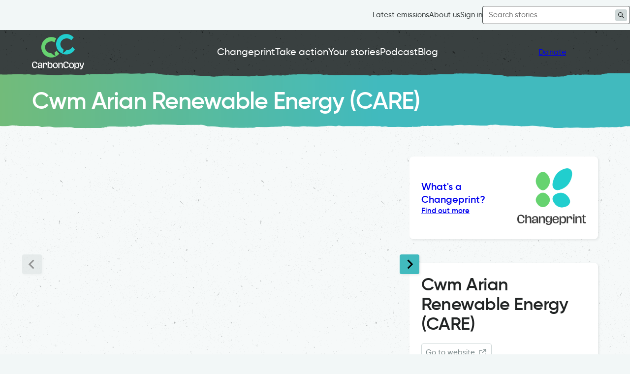

--- FILE ---
content_type: text/html; charset=UTF-8
request_url: https://carboncopy.eco/initiatives/cwm-arian-renewable-energy-care
body_size: 19144
content:
<!doctype html>
<html lang="en-GB" class="no-js">
<head>
<meta charset="UTF-8">
<meta name="viewport" content="width=device-width, initial-scale=1">
<meta name="format-detection" content="telephone=no">
<link rel="profile" href="https://gmpg.org/xfn/11">
<link rel="pingback" href="https://carboncopy.eco/wp/xmlrpc.php">

<meta name='robots' content='index, follow, max-image-preview:large, max-snippet:-1, max-video-preview:-1' />

	<!-- This site is optimized with the Yoast SEO Premium plugin v25.5 (Yoast SEO v26.7) - https://yoast.com/wordpress/plugins/seo/ -->
	<title>Cwm Arian Renewable Energy | Pembrokeshire</title>
	<meta name="description" content="A community group that set out to establish a low carbon economy within Cwm Arian and the surrounding area." />
	<link rel="canonical" href="https://carboncopy.eco/initiatives/cwm-arian-renewable-energy-care" />
	<meta property="og:locale" content="en_GB" />
	<meta property="og:type" content="article" />
	<meta property="og:title" content="Cwm Arian Renewable Energy (CARE)" />
	<meta property="og:description" content="A community group that set out to establish a low carbon economy within Cwm Arian and the surrounding area." />
	<meta property="og:url" content="https://carboncopy.eco/initiatives/cwm-arian-renewable-energy-care" />
	<meta property="og:site_name" content="Carbon Copy" />
	<meta property="article:modified_time" content="2026-01-14T14:30:23+00:00" />
	<meta property="og:image" content="https://carboncopy.eco/app/uploads/2023/11/2e19a6_28772f4a9a2143818219ebdeb9482eacmv2.jpeg" />
	<meta property="og:image:width" content="1376" />
	<meta property="og:image:height" content="530" />
	<meta property="og:image:type" content="image/jpeg" />
	<meta name="twitter:card" content="summary_large_image" />
	<meta name="twitter:label1" content="Est. reading time" />
	<meta name="twitter:data1" content="4 minutes" />
	<script type="application/ld+json" class="yoast-schema-graph">{"@context":"https://schema.org","@graph":[{"@type":"WebPage","@id":"https://carboncopy.eco/initiatives/cwm-arian-renewable-energy-care","url":"https://carboncopy.eco/initiatives/cwm-arian-renewable-energy-care","name":"Cwm Arian Renewable Energy | Pembrokeshire","isPartOf":{"@id":"https://carboncopy.eco/#website"},"primaryImageOfPage":{"@id":"https://carboncopy.eco/initiatives/cwm-arian-renewable-energy-care#primaryimage"},"image":{"@id":"https://carboncopy.eco/initiatives/cwm-arian-renewable-energy-care#primaryimage"},"thumbnailUrl":"https://cdn.carboncopy.eco/uploads/2023/11/2e19a6_28772f4a9a2143818219ebdeb9482eacmv2.jpeg","datePublished":"2022-01-10T11:44:46+00:00","dateModified":"2026-01-14T14:30:23+00:00","description":"A community group that set out to establish a low carbon economy within Cwm Arian and the surrounding area.","breadcrumb":{"@id":"https://carboncopy.eco/initiatives/cwm-arian-renewable-energy-care#breadcrumb"},"inLanguage":"en-GB","potentialAction":[{"@type":"ReadAction","target":["https://carboncopy.eco/initiatives/cwm-arian-renewable-energy-care"]}]},{"@type":"ImageObject","inLanguage":"en-GB","@id":"https://carboncopy.eco/initiatives/cwm-arian-renewable-energy-care#primaryimage","url":"https://cdn.carboncopy.eco/uploads/2023/11/2e19a6_28772f4a9a2143818219ebdeb9482eacmv2.jpeg","contentUrl":"https://cdn.carboncopy.eco/uploads/2023/11/2e19a6_28772f4a9a2143818219ebdeb9482eacmv2.jpeg","width":1376,"height":530,"caption":"Some of the CARE team"},{"@type":"BreadcrumbList","@id":"https://carboncopy.eco/initiatives/cwm-arian-renewable-energy-care#breadcrumb","itemListElement":[{"@type":"ListItem","position":1,"name":"Home","item":"https://carboncopy.eco/"},{"@type":"ListItem","position":2,"name":"Cwm Arian Renewable Energy (CARE)"}]},{"@type":"WebSite","@id":"https://carboncopy.eco/#website","url":"https://carboncopy.eco/","name":"Carbon Copy","description":"","potentialAction":[{"@type":"SearchAction","target":{"@type":"EntryPoint","urlTemplate":"https://carboncopy.eco/?s={search_term_string}"},"query-input":{"@type":"PropertyValueSpecification","valueRequired":true,"valueName":"search_term_string"}}],"inLanguage":"en-GB"}]}</script>
	<!-- / Yoast SEO Premium plugin. -->


<link rel='dns-prefetch' href='//cdn.jsdelivr.net' />
<link rel='dns-prefetch' href='//cdn.carboncopy.eco' />
<link rel="alternate" type="application/rss+xml" title="Carbon Copy &raquo; Feed" href="https://carboncopy.eco/feed" />
<link rel="alternate" type="application/rss+xml" title="Carbon Copy &raquo; Comments Feed" href="https://carboncopy.eco/comments/feed" />
<link rel="alternate" type="application/rss+xml" title="Carbon Copy &raquo; Cwm Arian Renewable Energy (CARE) Comments Feed" href="https://carboncopy.eco/initiatives/cwm-arian-renewable-energy-care/feed" />
<link rel="alternate" title="oEmbed (JSON)" type="application/json+oembed" href="https://carboncopy.eco/wp-json/oembed/1.0/embed?url=https%3A%2F%2Fcarboncopy.eco%2Finitiatives%2Fcwm-arian-renewable-energy-care" />
<link rel="alternate" title="oEmbed (XML)" type="text/xml+oembed" href="https://carboncopy.eco/wp-json/oembed/1.0/embed?url=https%3A%2F%2Fcarboncopy.eco%2Finitiatives%2Fcwm-arian-renewable-energy-care&#038;format=xml" />
<style id='wp-img-auto-sizes-contain-inline-css'>
img:is([sizes=auto i],[sizes^="auto," i]){contain-intrinsic-size:3000px 1500px}
/*# sourceURL=wp-img-auto-sizes-contain-inline-css */
</style>
<style id='wp-block-library-inline-css'>
:root{--wp-block-synced-color:#7a00df;--wp-block-synced-color--rgb:122,0,223;--wp-bound-block-color:var(--wp-block-synced-color);--wp-editor-canvas-background:#ddd;--wp-admin-theme-color:#007cba;--wp-admin-theme-color--rgb:0,124,186;--wp-admin-theme-color-darker-10:#006ba1;--wp-admin-theme-color-darker-10--rgb:0,107,160.5;--wp-admin-theme-color-darker-20:#005a87;--wp-admin-theme-color-darker-20--rgb:0,90,135;--wp-admin-border-width-focus:2px}@media (min-resolution:192dpi){:root{--wp-admin-border-width-focus:1.5px}}.wp-element-button{cursor:pointer}:root .has-very-light-gray-background-color{background-color:#eee}:root .has-very-dark-gray-background-color{background-color:#313131}:root .has-very-light-gray-color{color:#eee}:root .has-very-dark-gray-color{color:#313131}:root .has-vivid-green-cyan-to-vivid-cyan-blue-gradient-background{background:linear-gradient(135deg,#00d084,#0693e3)}:root .has-purple-crush-gradient-background{background:linear-gradient(135deg,#34e2e4,#4721fb 50%,#ab1dfe)}:root .has-hazy-dawn-gradient-background{background:linear-gradient(135deg,#faaca8,#dad0ec)}:root .has-subdued-olive-gradient-background{background:linear-gradient(135deg,#fafae1,#67a671)}:root .has-atomic-cream-gradient-background{background:linear-gradient(135deg,#fdd79a,#004a59)}:root .has-nightshade-gradient-background{background:linear-gradient(135deg,#330968,#31cdcf)}:root .has-midnight-gradient-background{background:linear-gradient(135deg,#020381,#2874fc)}:root{--wp--preset--font-size--normal:16px;--wp--preset--font-size--huge:42px}.has-regular-font-size{font-size:1em}.has-larger-font-size{font-size:2.625em}.has-normal-font-size{font-size:var(--wp--preset--font-size--normal)}.has-huge-font-size{font-size:var(--wp--preset--font-size--huge)}.has-text-align-center{text-align:center}.has-text-align-left{text-align:left}.has-text-align-right{text-align:right}.has-fit-text{white-space:nowrap!important}#end-resizable-editor-section{display:none}.aligncenter{clear:both}.items-justified-left{justify-content:flex-start}.items-justified-center{justify-content:center}.items-justified-right{justify-content:flex-end}.items-justified-space-between{justify-content:space-between}.screen-reader-text{border:0;clip-path:inset(50%);height:1px;margin:-1px;overflow:hidden;padding:0;position:absolute;width:1px;word-wrap:normal!important}.screen-reader-text:focus{background-color:#ddd;clip-path:none;color:#444;display:block;font-size:1em;height:auto;left:5px;line-height:normal;padding:15px 23px 14px;text-decoration:none;top:5px;width:auto;z-index:100000}html :where(.has-border-color){border-style:solid}html :where([style*=border-top-color]){border-top-style:solid}html :where([style*=border-right-color]){border-right-style:solid}html :where([style*=border-bottom-color]){border-bottom-style:solid}html :where([style*=border-left-color]){border-left-style:solid}html :where([style*=border-width]){border-style:solid}html :where([style*=border-top-width]){border-top-style:solid}html :where([style*=border-right-width]){border-right-style:solid}html :where([style*=border-bottom-width]){border-bottom-style:solid}html :where([style*=border-left-width]){border-left-style:solid}html :where(img[class*=wp-image-]){height:auto;max-width:100%}:where(figure){margin:0 0 1em}html :where(.is-position-sticky){--wp-admin--admin-bar--position-offset:var(--wp-admin--admin-bar--height,0px)}@media screen and (max-width:600px){html :where(.is-position-sticky){--wp-admin--admin-bar--position-offset:0px}}

/*# sourceURL=wp-block-library-inline-css */
</style><style id='wp-block-button-inline-css'>
.wp-block-button__link{align-content:center;box-sizing:border-box;cursor:pointer;display:inline-block;height:100%;text-align:center;word-break:break-word}.wp-block-button__link.aligncenter{text-align:center}.wp-block-button__link.alignright{text-align:right}:where(.wp-block-button__link){border-radius:9999px;box-shadow:none;padding:calc(.667em + 2px) calc(1.333em + 2px);text-decoration:none}.wp-block-button[style*=text-decoration] .wp-block-button__link{text-decoration:inherit}.wp-block-buttons>.wp-block-button.has-custom-width{max-width:none}.wp-block-buttons>.wp-block-button.has-custom-width .wp-block-button__link{width:100%}.wp-block-buttons>.wp-block-button.has-custom-font-size .wp-block-button__link{font-size:inherit}.wp-block-buttons>.wp-block-button.wp-block-button__width-25{width:calc(25% - var(--wp--style--block-gap, .5em)*.75)}.wp-block-buttons>.wp-block-button.wp-block-button__width-50{width:calc(50% - var(--wp--style--block-gap, .5em)*.5)}.wp-block-buttons>.wp-block-button.wp-block-button__width-75{width:calc(75% - var(--wp--style--block-gap, .5em)*.25)}.wp-block-buttons>.wp-block-button.wp-block-button__width-100{flex-basis:100%;width:100%}.wp-block-buttons.is-vertical>.wp-block-button.wp-block-button__width-25{width:25%}.wp-block-buttons.is-vertical>.wp-block-button.wp-block-button__width-50{width:50%}.wp-block-buttons.is-vertical>.wp-block-button.wp-block-button__width-75{width:75%}.wp-block-button.is-style-squared,.wp-block-button__link.wp-block-button.is-style-squared{border-radius:0}.wp-block-button.no-border-radius,.wp-block-button__link.no-border-radius{border-radius:0!important}:root :where(.wp-block-button .wp-block-button__link.is-style-outline),:root :where(.wp-block-button.is-style-outline>.wp-block-button__link){border:2px solid;padding:.667em 1.333em}:root :where(.wp-block-button .wp-block-button__link.is-style-outline:not(.has-text-color)),:root :where(.wp-block-button.is-style-outline>.wp-block-button__link:not(.has-text-color)){color:currentColor}:root :where(.wp-block-button .wp-block-button__link.is-style-outline:not(.has-background)),:root :where(.wp-block-button.is-style-outline>.wp-block-button__link:not(.has-background)){background-color:initial;background-image:none}
/*# sourceURL=https://carboncopy.eco/wp/wp-includes/blocks/button/style.min.css */
</style>
<style id='wp-block-heading-inline-css'>
h1:where(.wp-block-heading).has-background,h2:where(.wp-block-heading).has-background,h3:where(.wp-block-heading).has-background,h4:where(.wp-block-heading).has-background,h5:where(.wp-block-heading).has-background,h6:where(.wp-block-heading).has-background{padding:1.25em 2.375em}h1.has-text-align-left[style*=writing-mode]:where([style*=vertical-lr]),h1.has-text-align-right[style*=writing-mode]:where([style*=vertical-rl]),h2.has-text-align-left[style*=writing-mode]:where([style*=vertical-lr]),h2.has-text-align-right[style*=writing-mode]:where([style*=vertical-rl]),h3.has-text-align-left[style*=writing-mode]:where([style*=vertical-lr]),h3.has-text-align-right[style*=writing-mode]:where([style*=vertical-rl]),h4.has-text-align-left[style*=writing-mode]:where([style*=vertical-lr]),h4.has-text-align-right[style*=writing-mode]:where([style*=vertical-rl]),h5.has-text-align-left[style*=writing-mode]:where([style*=vertical-lr]),h5.has-text-align-right[style*=writing-mode]:where([style*=vertical-rl]),h6.has-text-align-left[style*=writing-mode]:where([style*=vertical-lr]),h6.has-text-align-right[style*=writing-mode]:where([style*=vertical-rl]){rotate:180deg}
/*# sourceURL=https://carboncopy.eco/wp/wp-includes/blocks/heading/style.min.css */
</style>
<style id='wp-block-buttons-inline-css'>
.wp-block-buttons{box-sizing:border-box}.wp-block-buttons.is-vertical{flex-direction:column}.wp-block-buttons.is-vertical>.wp-block-button:last-child{margin-bottom:0}.wp-block-buttons>.wp-block-button{display:inline-block;margin:0}.wp-block-buttons.is-content-justification-left{justify-content:flex-start}.wp-block-buttons.is-content-justification-left.is-vertical{align-items:flex-start}.wp-block-buttons.is-content-justification-center{justify-content:center}.wp-block-buttons.is-content-justification-center.is-vertical{align-items:center}.wp-block-buttons.is-content-justification-right{justify-content:flex-end}.wp-block-buttons.is-content-justification-right.is-vertical{align-items:flex-end}.wp-block-buttons.is-content-justification-space-between{justify-content:space-between}.wp-block-buttons.aligncenter{text-align:center}.wp-block-buttons:not(.is-content-justification-space-between,.is-content-justification-right,.is-content-justification-left,.is-content-justification-center) .wp-block-button.aligncenter{margin-left:auto;margin-right:auto;width:100%}.wp-block-buttons[style*=text-decoration] .wp-block-button,.wp-block-buttons[style*=text-decoration] .wp-block-button__link{text-decoration:inherit}.wp-block-buttons.has-custom-font-size .wp-block-button__link{font-size:inherit}.wp-block-buttons .wp-block-button__link{width:100%}.wp-block-button.aligncenter{text-align:center}
/*# sourceURL=https://carboncopy.eco/wp/wp-includes/blocks/buttons/style.min.css */
</style>
<style id='wp-block-post-excerpt-inline-css'>
:where(.wp-block-post-excerpt){box-sizing:border-box;margin-bottom:var(--wp--style--block-gap);margin-top:var(--wp--style--block-gap)}.wp-block-post-excerpt__excerpt{margin-bottom:0;margin-top:0}.wp-block-post-excerpt__more-text{margin-bottom:0;margin-top:var(--wp--style--block-gap)}.wp-block-post-excerpt__more-link{display:inline-block}
/*# sourceURL=https://carboncopy.eco/wp/wp-includes/blocks/post-excerpt/style.min.css */
</style>
<style id='wp-block-post-featured-image-inline-css'>
.wp-block-post-featured-image{margin-left:0;margin-right:0}.wp-block-post-featured-image a{display:block;height:100%}.wp-block-post-featured-image :where(img){box-sizing:border-box;height:auto;max-width:100%;vertical-align:bottom;width:100%}.wp-block-post-featured-image.alignfull img,.wp-block-post-featured-image.alignwide img{width:100%}.wp-block-post-featured-image .wp-block-post-featured-image__overlay.has-background-dim{background-color:#000;inset:0;position:absolute}.wp-block-post-featured-image{position:relative}.wp-block-post-featured-image .wp-block-post-featured-image__overlay.has-background-gradient{background-color:initial}.wp-block-post-featured-image .wp-block-post-featured-image__overlay.has-background-dim-0{opacity:0}.wp-block-post-featured-image .wp-block-post-featured-image__overlay.has-background-dim-10{opacity:.1}.wp-block-post-featured-image .wp-block-post-featured-image__overlay.has-background-dim-20{opacity:.2}.wp-block-post-featured-image .wp-block-post-featured-image__overlay.has-background-dim-30{opacity:.3}.wp-block-post-featured-image .wp-block-post-featured-image__overlay.has-background-dim-40{opacity:.4}.wp-block-post-featured-image .wp-block-post-featured-image__overlay.has-background-dim-50{opacity:.5}.wp-block-post-featured-image .wp-block-post-featured-image__overlay.has-background-dim-60{opacity:.6}.wp-block-post-featured-image .wp-block-post-featured-image__overlay.has-background-dim-70{opacity:.7}.wp-block-post-featured-image .wp-block-post-featured-image__overlay.has-background-dim-80{opacity:.8}.wp-block-post-featured-image .wp-block-post-featured-image__overlay.has-background-dim-90{opacity:.9}.wp-block-post-featured-image .wp-block-post-featured-image__overlay.has-background-dim-100{opacity:1}.wp-block-post-featured-image:where(.alignleft,.alignright){width:100%}
/*# sourceURL=https://carboncopy.eco/wp/wp-includes/blocks/post-featured-image/style.min.css */
</style>
<style id='wp-block-post-template-inline-css'>
.wp-block-post-template{box-sizing:border-box;list-style:none;margin-bottom:0;margin-top:0;max-width:100%;padding:0}.wp-block-post-template.is-flex-container{display:flex;flex-direction:row;flex-wrap:wrap;gap:1.25em}.wp-block-post-template.is-flex-container>li{margin:0;width:100%}@media (min-width:600px){.wp-block-post-template.is-flex-container.is-flex-container.columns-2>li{width:calc(50% - .625em)}.wp-block-post-template.is-flex-container.is-flex-container.columns-3>li{width:calc(33.33333% - .83333em)}.wp-block-post-template.is-flex-container.is-flex-container.columns-4>li{width:calc(25% - .9375em)}.wp-block-post-template.is-flex-container.is-flex-container.columns-5>li{width:calc(20% - 1em)}.wp-block-post-template.is-flex-container.is-flex-container.columns-6>li{width:calc(16.66667% - 1.04167em)}}@media (max-width:600px){.wp-block-post-template-is-layout-grid.wp-block-post-template-is-layout-grid.wp-block-post-template-is-layout-grid.wp-block-post-template-is-layout-grid{grid-template-columns:1fr}}.wp-block-post-template-is-layout-constrained>li>.alignright,.wp-block-post-template-is-layout-flow>li>.alignright{float:right;margin-inline-end:0;margin-inline-start:2em}.wp-block-post-template-is-layout-constrained>li>.alignleft,.wp-block-post-template-is-layout-flow>li>.alignleft{float:left;margin-inline-end:2em;margin-inline-start:0}.wp-block-post-template-is-layout-constrained>li>.aligncenter,.wp-block-post-template-is-layout-flow>li>.aligncenter{margin-inline-end:auto;margin-inline-start:auto}
/*# sourceURL=https://carboncopy.eco/wp/wp-includes/blocks/post-template/style.min.css */
</style>
<style id='wp-block-post-title-inline-css'>
.wp-block-post-title{box-sizing:border-box;word-break:break-word}.wp-block-post-title :where(a){display:inline-block;font-family:inherit;font-size:inherit;font-style:inherit;font-weight:inherit;letter-spacing:inherit;line-height:inherit;text-decoration:inherit}
/*# sourceURL=https://carboncopy.eco/wp/wp-includes/blocks/post-title/style.min.css */
</style>
<style id='wp-block-columns-inline-css'>
.wp-block-columns{box-sizing:border-box;display:flex;flex-wrap:wrap!important}@media (min-width:782px){.wp-block-columns{flex-wrap:nowrap!important}}.wp-block-columns{align-items:normal!important}.wp-block-columns.are-vertically-aligned-top{align-items:flex-start}.wp-block-columns.are-vertically-aligned-center{align-items:center}.wp-block-columns.are-vertically-aligned-bottom{align-items:flex-end}@media (max-width:781px){.wp-block-columns:not(.is-not-stacked-on-mobile)>.wp-block-column{flex-basis:100%!important}}@media (min-width:782px){.wp-block-columns:not(.is-not-stacked-on-mobile)>.wp-block-column{flex-basis:0;flex-grow:1}.wp-block-columns:not(.is-not-stacked-on-mobile)>.wp-block-column[style*=flex-basis]{flex-grow:0}}.wp-block-columns.is-not-stacked-on-mobile{flex-wrap:nowrap!important}.wp-block-columns.is-not-stacked-on-mobile>.wp-block-column{flex-basis:0;flex-grow:1}.wp-block-columns.is-not-stacked-on-mobile>.wp-block-column[style*=flex-basis]{flex-grow:0}:where(.wp-block-columns){margin-bottom:1.75em}:where(.wp-block-columns.has-background){padding:1.25em 2.375em}.wp-block-column{flex-grow:1;min-width:0;overflow-wrap:break-word;word-break:break-word}.wp-block-column.is-vertically-aligned-top{align-self:flex-start}.wp-block-column.is-vertically-aligned-center{align-self:center}.wp-block-column.is-vertically-aligned-bottom{align-self:flex-end}.wp-block-column.is-vertically-aligned-stretch{align-self:stretch}.wp-block-column.is-vertically-aligned-bottom,.wp-block-column.is-vertically-aligned-center,.wp-block-column.is-vertically-aligned-top{width:100%}
/*# sourceURL=https://carboncopy.eco/wp/wp-includes/blocks/columns/style.min.css */
</style>
<style id='wp-block-group-inline-css'>
.wp-block-group{box-sizing:border-box}:where(.wp-block-group.wp-block-group-is-layout-constrained){position:relative}
/*# sourceURL=https://carboncopy.eco/wp/wp-includes/blocks/group/style.min.css */
</style>
<style id='wp-block-group-theme-inline-css'>
:where(.wp-block-group.has-background){padding:1.25em 2.375em}
/*# sourceURL=https://carboncopy.eco/wp/wp-includes/blocks/group/theme.min.css */
</style>
<style id='wp-block-paragraph-inline-css'>
.is-small-text{font-size:.875em}.is-regular-text{font-size:1em}.is-large-text{font-size:2.25em}.is-larger-text{font-size:3em}.has-drop-cap:not(:focus):first-letter{float:left;font-size:8.4em;font-style:normal;font-weight:100;line-height:.68;margin:.05em .1em 0 0;text-transform:uppercase}body.rtl .has-drop-cap:not(:focus):first-letter{float:none;margin-left:.1em}p.has-drop-cap.has-background{overflow:hidden}:root :where(p.has-background){padding:1.25em 2.375em}:where(p.has-text-color:not(.has-link-color)) a{color:inherit}p.has-text-align-left[style*="writing-mode:vertical-lr"],p.has-text-align-right[style*="writing-mode:vertical-rl"]{rotate:180deg}
/*# sourceURL=https://carboncopy.eco/wp/wp-includes/blocks/paragraph/style.min.css */
</style>
<style id='carbon-copy-initiative-header-style-inline-css'>
.wp-block-carbon-copy-initiative-header{background:linear-gradient(90deg,#72bb7a,#41babe 60%);position:relative}@media screen and (max-width:799px){img.wp-block-carbon-copy-initiative-header__hero{width:100vw}}@media screen and (min-width:800px){img.wp-block-carbon-copy-initiative-header__hero{height:100%;-webkit-mask-image:-webkit-gradient(linear,right bottom,left bottom,color-stop(0,#000),color-stop(.35,#000),color-stop(1,transparent));mask-image:-webkit-gradient(linear,right bottom,left bottom,color-stop(0,#000),color-stop(.35,#000),color-stop(1,transparent));max-height:100%;position:absolute;right:0}}.wp-block-carbon-copy-initiative-header__data{position:relative;z-index:1}.wp-block-carbon-copy-initiative-header__data h1{color:#fff;font-size:var(--wp--preset--font-size--heading-xl)}.wp-block-carbon-copy-initiative-header__data__taxonomies{color:#c4f2ca;font-size:var(--wp--preset--font-size--heading-s);font-weight:var(--font-weight-bold-semi);margin:12px 0 24px}.wp-block-carbon-copy-initiative-header__data p.quote{color:#fff;font-size:var(--wp--preset--font-size--heading-m);font-weight:var(--font-weight-bold-semi);line-height:1.15;margin:0}.wp-block-carbon-copy-initiative-header__go-to-website{font-size:var(--wp--preset--font-size--medium);margin-top:20px}.wp-block-carbon-copy-initiative-header__go-to-website a{align-items:center;display:flex}.wp-block-carbon-copy-initiative-header__go-to-website svg{stroke:#fff;stroke-width:2px;height:20px;margin-left:5px;width:20px}

/*# sourceURL=https://carboncopy.eco/app/plugins/carbon-copy-blocks/build/initiative-header/style-index.css */
</style>
<style id='carbon-copy-initiative-primary-action-area-tag-style-inline-css'>


/*# sourceURL=https://carboncopy.eco/app/plugins/carbon-copy-blocks/build/initiative-primary-action-area-tag/style-index.css */
</style>
<style id='carbon-copy-initiative-primary-local-area-tag-style-inline-css'>
span.wp-block-carbon-copy-initiative-primary-local-area-tag{align-items:center;color:var(--color--neutral-55);display:inline-grid;font-size:var(--wp--preset--font-size--medium);gap:6px;grid-template-columns:20px 1fr;margin:0!important;white-space:nowrap;width:100%}.wp-block-carbon-copy-initiative-primary-local-area-tag__icon{display:inline-block;height:20px;width:20px}.wp-block-carbon-copy-initiative-primary-local-area-tag__icon svg{stroke:var(--color--neutral-55);height:20px;width:20px;stroke-width:2px}

/*# sourceURL=https://carboncopy.eco/app/plugins/carbon-copy-blocks/build/initiative-primary-local-area-tag/style-index.css */
</style>
<style id='carbon-copy-initiative-sidebar-style-inline-css'>
.wp-block-carbon-copy-initiative-sidebar{height:100%}.wp-block-carbon-copy-initiative-sidebar__cta{align-items:center;background:#fff;border-radius:8px;box-shadow:2px 2px 4px rgba(34,38,38,.086);display:flex;flex-wrap:wrap;gap:20px;justify-content:space-between;padding:24px}.wp-block-carbon-copy-initiative-sidebar__cta p{display:flex;flex-direction:column;gap:5px;margin:0}.wp-block-carbon-copy-initiative-sidebar__cta p a{font-size:var(--wp--preset--font-size--large)!important;font-weight:var(--font-weight-bold)}.wp-block-carbon-copy-initiative-sidebar__cta p a:hover{text-decoration:underline}.wp-block-carbon-copy-initiative-sidebar__cta p .larger{font-size:var(--wp--preset--font-size--heading-s)!important;font-weight:var(--font-weight-bold-semi);text-decoration:none}.wp-block-carbon-copy-initiative-sidebar__cta p .larger:hover{text-decoration:none}.wp-block-carbon-copy-initiative-sidebar__cta img{height:auto;max-width:125px;width:100%}@media screen and (min-width:782px){.wp-block-carbon-copy-initiative-sidebar__cta{flex-direction:column-reverse;justify-content:center;position:sticky;top:10px}.wp-block-carbon-copy-initiative-sidebar__cta p{text-align:center}}@media screen and (min-width:1000px){.wp-block-carbon-copy-initiative-sidebar__cta{flex-direction:row;justify-content:space-between}.wp-block-carbon-copy-initiative-sidebar__cta img{max-width:140px}.wp-block-carbon-copy-initiative-sidebar__cta p{flex:1;text-align:left}}.wp-block-carbon-copy-initiative-sidebar__go-to-website{font-size:var(--wp--preset--font-size--medium);margin-top:20px}.wp-block-carbon-copy-initiative-sidebar__go-to-website a{display:flex}.wp-block-carbon-copy-initiative-sidebar__go-to-website svg{stroke:var(--color--neutral-55);stroke-width:2px;height:20px;margin-left:5px;width:20px}.wp-block-carbon-copy-initiative-sidebar__title{font-size:var(--wp--preset--font-size--heading-l)}.wp-block-carbon-copy-initiative-sidebar__meta{background:#fff;border-radius:8px;box-shadow:2px 2px 4px rgba(34,38,38,.086);font-size:var(--wp--preset--font-size--medium);margin-top:48px;padding:24px}.wp-block-carbon-copy-initiative-sidebar p{font-size:var(--wp--preset--font-size--medium)}.wp-block-carbon-copy-initiative-sidebar__section{border-bottom:1px solid var(--color--neutral-85);margin-bottom:20px;padding-bottom:20px}.wp-block-carbon-copy-initiative-sidebar__section:last-of-type{border:none;margin-bottom:0;padding-bottom:0}.wp-block-carbon-copy-initiative-sidebar__section p{margin:0}p.wp-block-carbon-copy-initiative-sidebar__section__heading{font-weight:var(--font-weight-bold-semi);margin-bottom:5px}@media screen and (min-width:1200px){.wp-block-carbon-copy-initiative-sidebar__section__shared-by{align-items:start;display:grid;gap:40px;grid-template-columns:1fr auto}}.wp-block-carbon-copy-initiative-sidebar__section__updated-date{color:var(--color--neutral-55);font-size:var(--wp--preset--font-size--medium)}.wp-block-carbon-copy-initiative-sidebar .wp-block-carbon-copy-initiative-sidebar__share,body.parent-pageid-8534 .wp-block-carbon-copy-initiative-sidebar__share{margin:48px auto 0}

/*# sourceURL=https://carboncopy.eco/app/plugins/carbon-copy-blocks/build/initiative-sidebar/style-index.css */
</style>
<style id='carbon-copy-initiative-slider-style-inline-css'>
.wp-block-carbon-copy-initiative-slider{--aspect-ratio:16/9;margin-bottom:50px}.wp-block-carbon-copy-initiative-slider .splide__track{width:100%}.wp-block-carbon-copy-initiative-slider li{display:flex;overflow:hidden;place-items:center}.wp-block-carbon-copy-initiative-slider li iframe,.wp-block-carbon-copy-initiative-slider li img{aspect-ratio:var(--aspect-ratio);border-bottom-left-radius:12.5%;border-top-right-radius:12.5%;height:auto;-o-object-fit:cover;object-fit:cover;width:100%}.wp-block-carbon-copy-initiative-slider .splide__slide__caption{z-index:1}.wp-block-carbon-copy-initiative-slider .splide__arrows{display:grid;grid-auto-flow:column;justify-content:space-between;margin-left:-20px;margin-right:-20px;position:absolute;top:calc(50% - 20px);width:calc(100% + 40px)}.wp-block-carbon-copy-initiative-slider .splide__arrows .splide__arrow{background:var(--color--blue);border:none;border-radius:4px;box-shadow:2px 2px 4px rgba(34,38,38,.086);cursor:pointer;height:40px;padding:10px;width:40px;z-index:1}.wp-block-carbon-copy-initiative-slider .splide__arrows .splide__arrow:hover{background:#61d9dd}.wp-block-carbon-copy-initiative-slider .splide__arrows .splide__arrow[disabled]{background:var(--color--neutral-85);cursor:default;opacity:.4}.wp-block-carbon-copy-initiative-slider .splide__arrows .splide__arrow svg{height:20px;width:20px}.wp-block-carbon-copy-initiative-slider .splide__arrows .splide__arrow.splide__arrow--prev svg{transform:rotate(180deg)}

/*# sourceURL=https://carboncopy.eco/app/plugins/carbon-copy-blocks/build/initiative-slider/style-index.css */
</style>
<style id='carbon-copy-share-toolbar-style-inline-css'>
.wp-block-carbon-copy-initiative-sidebar__share{align-items:center;color:var(--color--neutral-55);display:grid;font-size:var(--wp--preset--font-size--small);gap:10px;grid-auto-flow:column;justify-items:center;width:-moz-fit-content;width:fit-content}.wp-block-carbon-copy-initiative-sidebar__share__button a{border:1px solid var(--color--neutral-85);border-radius:4px;box-sizing:border-box;display:inline-flex;padding:8px}.wp-block-carbon-copy-initiative-sidebar__share a:hover{border-color:var(--color--neutral-55);color:var(--color--neutral-55);cursor:pointer}.wp-block-carbon-copy-initiative-sidebar__share__button svg{fill:var(--color--neutral-55);height:18px;width:18px}.wp-block-carbon-copy-initiative-sidebar__share__button__copy svg{stroke:var(--color--neutral-55);stroke-width:3px}.wp-block-carbon-copy-initiative-sidebar__share__button__copy a{align-items:center;cursor:pointer;display:grid;grid-template-columns:24px 1fr;text-decoration:none}.wp-block-carbon-copy-initiative-sidebar__share__button__copy.copied a{border-color:var(--color--green);color:var(--color--green)}.wp-block-carbon-copy-initiative-sidebar__share__button__copy.copied svg{stroke:var(--color--green)}

/*# sourceURL=https://carboncopy.eco/app/plugins/carbon-copy-blocks/build/share-toolbar/style-index.css */
</style>
<style id='global-styles-inline-css'>
:root{--wp--preset--aspect-ratio--square: 1;--wp--preset--aspect-ratio--4-3: 4/3;--wp--preset--aspect-ratio--3-4: 3/4;--wp--preset--aspect-ratio--3-2: 3/2;--wp--preset--aspect-ratio--2-3: 2/3;--wp--preset--aspect-ratio--16-9: 16/9;--wp--preset--aspect-ratio--9-16: 9/16;--wp--preset--color--black: #000000;--wp--preset--color--cyan-bluish-gray: #abb8c3;--wp--preset--color--white: var( --color--white, hsla( 0, 0%, 100%, 1 ) );--wp--preset--color--pale-pink: #f78da7;--wp--preset--color--vivid-red: #cf2e2e;--wp--preset--color--luminous-vivid-orange: #ff6900;--wp--preset--color--luminous-vivid-amber: #fcb900;--wp--preset--color--light-green-cyan: #7bdcb5;--wp--preset--color--vivid-green-cyan: #00d084;--wp--preset--color--pale-cyan-blue: #8ed1fc;--wp--preset--color--vivid-cyan-blue: #0693e3;--wp--preset--color--vivid-purple: #9b51e0;--wp--preset--color--green: var( --color--green, hsla( 127, 35%, 59%, 1 ) );--wp--preset--color--blue: var( --color--blue, hsla( 182, 49%, 50%, 1 ) );--wp--preset--color--teal: var( --color--teal, hsla( 183, 49%, 17%, 1 ) );--wp--preset--color--teal-with-texture: var( --color--teal-with-texture, hsla( 183, 49%, 17%, 1 ) );--wp--preset--color--neutral-5: var( --color--neutral-5, hsla( 184, 7%, 57%, 1 ) );--wp--preset--color--neutral-15: var( --color--neutral-15, hsla( 182, 5%, 14%, 1 ) );--wp--preset--color--neutral-25: var( --color--neutral-25, hsla( 182, 5%, 24%, 1 ) );--wp--preset--color--neutral-35: var( --color--neutral-35, hsla( 182, 5%, 33%, 1 ) );--wp--preset--color--neutral-45: var( --color--neutral-45, hsla( 182, 5%, 43%, 1 ) );--wp--preset--color--neutral-55: var( --color--neutral-55, hsla( 182, 6%, 52%, 1 ) );--wp--preset--color--neutral-65: var( --color--neutral-65, hsla( 182, 7%, 62%, 1 ) );--wp--preset--color--neutral-75: var( --color--neutral-75, hsla( 182, 8%, 73%, 1 ) );--wp--preset--color--neutral-85: var( --color--neutral-85, hsla( 182, 10%, 83%, 1 ) );--wp--preset--color--neutral-97-with-texture: var( --color--neutral-97-with-texture, hsla( 182, 24%, 96%, 1 ) );--wp--preset--color--neutral-97: var( --color--neutral-97, hsla( 182, 24%, 96%, 1 ) );--wp--preset--color--white-with-texture: var( --color--white, hsla( 0, 0%, 100%, 1 ) );--wp--preset--color--dark-green: var( --color--dark-green, hsla( 128, 43%, 34%, 1 ) );--wp--preset--color--action-buildings-places: var( --color--action-buildings-places, hsla(20, 88%, 59%, 1) );--wp--preset--color--action-circular-economy: var( --color--action-circular-economy, hsla(40, 87%, 62%, 1) );--wp--preset--color--action-food-agriculture: var( --color--action-food-agriculture, hsla(15, 29%, 31%, 1) );--wp--preset--color--action-nature: var( --color--action-nature, hsla(95, 38%, 47%, 1) );--wp--preset--color--action-renewable-energy: var( --color--action-renewable-energy, hsla(0, 65%, 54%, 1) );--wp--preset--color--action-transport: var( --color--action-transport, hsla(200, 47%, 43%, 1) );--wp--preset--color--local-powers: var( --color--action-local-powers, hsla(297, 60%, 31%, 1) );--wp--preset--color--white-highlight: var( --white-highlight );--wp--preset--color--green-highlight: var( --green-highlight );--wp--preset--color--emergency-red: #591B1A;--wp--preset--gradient--vivid-cyan-blue-to-vivid-purple: linear-gradient(135deg,rgb(6,147,227) 0%,rgb(155,81,224) 100%);--wp--preset--gradient--light-green-cyan-to-vivid-green-cyan: linear-gradient(135deg,rgb(122,220,180) 0%,rgb(0,208,130) 100%);--wp--preset--gradient--luminous-vivid-amber-to-luminous-vivid-orange: linear-gradient(135deg,rgb(252,185,0) 0%,rgb(255,105,0) 100%);--wp--preset--gradient--luminous-vivid-orange-to-vivid-red: linear-gradient(135deg,rgb(255,105,0) 0%,rgb(207,46,46) 100%);--wp--preset--gradient--very-light-gray-to-cyan-bluish-gray: linear-gradient(135deg,rgb(238,238,238) 0%,rgb(169,184,195) 100%);--wp--preset--gradient--cool-to-warm-spectrum: linear-gradient(135deg,rgb(74,234,220) 0%,rgb(151,120,209) 20%,rgb(207,42,186) 40%,rgb(238,44,130) 60%,rgb(251,105,98) 80%,rgb(254,248,76) 100%);--wp--preset--gradient--blush-light-purple: linear-gradient(135deg,rgb(255,206,236) 0%,rgb(152,150,240) 100%);--wp--preset--gradient--blush-bordeaux: linear-gradient(135deg,rgb(254,205,165) 0%,rgb(254,45,45) 50%,rgb(107,0,62) 100%);--wp--preset--gradient--luminous-dusk: linear-gradient(135deg,rgb(255,203,112) 0%,rgb(199,81,192) 50%,rgb(65,88,208) 100%);--wp--preset--gradient--pale-ocean: linear-gradient(135deg,rgb(255,245,203) 0%,rgb(182,227,212) 50%,rgb(51,167,181) 100%);--wp--preset--gradient--electric-grass: linear-gradient(135deg,rgb(202,248,128) 0%,rgb(113,206,126) 100%);--wp--preset--gradient--midnight: linear-gradient(135deg,rgb(2,3,129) 0%,rgb(40,116,252) 100%);--wp--preset--gradient--brand-gradient: var(--color--gradient-default, linear-gradient(90deg, hsla( 127, 35%, 59%, 1 ), hsla( 182, 49%, 50%, 1 ) ) );--wp--preset--gradient--brand-gradient-with-texture: var(--color--gradient-with-texture-default, linear-gradient(90deg, hsla( 127, 35%, 59%, 1 ), hsla( 182, 49%, 50%, 1 ) ) );--wp--preset--font-size--small: 0.8rem;--wp--preset--font-size--medium: 0.9375rem;--wp--preset--font-size--large: clamp(1.063rem, 1.042rem + 0.102vi, 1.125rem);--wp--preset--font-size--x-large: clamp(25.014px, 1.563rem + ((1vw - 3.2px) * 1.74), 42px);--wp--preset--font-size--heading-2-xl: clamp(2.2rem, 2.2rem + ((1vw - 0.2rem) * 2.951), 4rem);--wp--preset--font-size--heading-xl: clamp(1.743rem, 1.743rem + ((1vw - 0.2rem) * 2.061), 3rem);--wp--preset--font-size--heading-l: clamp(1.378rem, 1.378rem + ((1vw - 0.2rem) * 1.43), 2.25rem);--wp--preset--font-size--heading-m: clamp(1.119rem, 1.119rem + ((1vw - 0.2rem) * 1.034), 1.75rem);--wp--preset--font-size--heading-s: 1.25rem;--wp--preset--font-size--heading-xs: 1.125rem;--wp--preset--font-family--gilroy: "Gilroy", sans-serif;--wp--preset--spacing--20: 0.44rem;--wp--preset--spacing--30: clamp(1.40625rem, 1.2723214285714286rem + 0.6696428571428571vw, 1.875rem);--wp--preset--spacing--40: 1rem;--wp--preset--spacing--50: 1.5rem;--wp--preset--spacing--60: clamp(2.8125rem, 2.544642857142857rem + 1.3392857142857142vw, 3.75rem);--wp--preset--spacing--70: 3.38rem;--wp--preset--spacing--80: 5.06rem;--wp--preset--spacing--negative-46: -46px;--wp--preset--spacing--global-padding: var( --spacing-global-padding );--wp--preset--spacing--6: 6px;--wp--preset--spacing--12: 12px;--wp--preset--spacing--18: clamp(0.84375rem, 0.7633928571428572rem + 0.40178571428571425vw, 1.125rem);--wp--preset--spacing--24: clamp(1.125rem, 1.0178571428571428rem + 0.5357142857142857vw, 1.5rem);--wp--preset--spacing--36: clamp(1.6875rem, 1.5267857142857144rem + 0.8035714285714285vw, 2.25rem);--wp--preset--spacing--48: clamp(2.25rem, 2.0357142857142856rem + 1.0714285714285714vw, 3rem);--wp--preset--spacing--72: clamp(3.375rem, 3.053571428571429rem + 1.607142857142857vw, 4.5rem);--wp--preset--spacing--84: clamp(3.9375rem, 3.5625rem + 1.875vw, 5.25rem);--wp--preset--spacing--100: clamp(4.6875rem, 4.241071428571429rem + 2.232142857142857vw, 6.25rem);--wp--preset--shadow--natural: 6px 6px 9px rgba(0, 0, 0, 0.2);--wp--preset--shadow--deep: 12px 12px 50px rgba(0, 0, 0, 0.4);--wp--preset--shadow--sharp: 6px 6px 0px rgba(0, 0, 0, 0.2);--wp--preset--shadow--outlined: 6px 6px 0px -3px rgb(255, 255, 255), 6px 6px rgb(0, 0, 0);--wp--preset--shadow--crisp: 6px 6px 0px rgb(0, 0, 0);}.wp-block-heading{--wp--preset--font-size--heading-2-xl: 4rem;--wp--preset--font-size--heading-xl: 3rem;--wp--preset--font-size--heading-l: 2.25rem;--wp--preset--font-size--heading-m: 1.75rem;--wp--preset--font-size--heading-s: 1.25rem;--wp--preset--font-size--heading-xs: 1.125rem;}:root { --wp--style--global--content-size: 740px;--wp--style--global--wide-size: 1296px; }:where(body) { margin: 0; }.wp-site-blocks { padding-top: var(--wp--style--root--padding-top); padding-bottom: var(--wp--style--root--padding-bottom); }.has-global-padding { padding-right: var(--wp--style--root--padding-right); padding-left: var(--wp--style--root--padding-left); }.has-global-padding > .alignfull { margin-right: calc(var(--wp--style--root--padding-right) * -1); margin-left: calc(var(--wp--style--root--padding-left) * -1); }.has-global-padding :where(:not(.alignfull.is-layout-flow) > .has-global-padding:not(.wp-block-block, .alignfull)) { padding-right: 0; padding-left: 0; }.has-global-padding :where(:not(.alignfull.is-layout-flow) > .has-global-padding:not(.wp-block-block, .alignfull)) > .alignfull { margin-left: 0; margin-right: 0; }.wp-site-blocks > .alignleft { float: left; margin-right: 2em; }.wp-site-blocks > .alignright { float: right; margin-left: 2em; }.wp-site-blocks > .aligncenter { justify-content: center; margin-left: auto; margin-right: auto; }:where(.wp-site-blocks) > * { margin-block-start: var( --gap ); margin-block-end: 0; }:where(.wp-site-blocks) > :first-child { margin-block-start: 0; }:where(.wp-site-blocks) > :last-child { margin-block-end: 0; }:root { --wp--style--block-gap: var( --gap ); }:root :where(.is-layout-flow) > :first-child{margin-block-start: 0;}:root :where(.is-layout-flow) > :last-child{margin-block-end: 0;}:root :where(.is-layout-flow) > *{margin-block-start: var( --gap );margin-block-end: 0;}:root :where(.is-layout-constrained) > :first-child{margin-block-start: 0;}:root :where(.is-layout-constrained) > :last-child{margin-block-end: 0;}:root :where(.is-layout-constrained) > *{margin-block-start: var( --gap );margin-block-end: 0;}:root :where(.is-layout-flex){gap: var( --gap );}:root :where(.is-layout-grid){gap: var( --gap );}.is-layout-flow > .alignleft{float: left;margin-inline-start: 0;margin-inline-end: 2em;}.is-layout-flow > .alignright{float: right;margin-inline-start: 2em;margin-inline-end: 0;}.is-layout-flow > .aligncenter{margin-left: auto !important;margin-right: auto !important;}.is-layout-constrained > .alignleft{float: left;margin-inline-start: 0;margin-inline-end: 2em;}.is-layout-constrained > .alignright{float: right;margin-inline-start: 2em;margin-inline-end: 0;}.is-layout-constrained > .aligncenter{margin-left: auto !important;margin-right: auto !important;}.is-layout-constrained > :where(:not(.alignleft):not(.alignright):not(.alignfull)){max-width: var(--wp--style--global--content-size);margin-left: auto !important;margin-right: auto !important;}.is-layout-constrained > .alignwide{max-width: var(--wp--style--global--wide-size);}body .is-layout-flex{display: flex;}.is-layout-flex{flex-wrap: wrap;align-items: center;}.is-layout-flex > :is(*, div){margin: 0;}body .is-layout-grid{display: grid;}.is-layout-grid > :is(*, div){margin: 0;}body{background-color: var(--wp--preset--color--base);color: var(--wp--preset--color--neutral-25);font-size: var(--wp--preset--font-size--large);letter-spacing: 0.0025em;line-height: 1.3333;--wp--style--root--padding-top: 0;--wp--style--root--padding-right: var( --spacing-global-padding );--wp--style--root--padding-bottom: 0;--wp--style--root--padding-left: var( --spacing-global-padding );}a:where(:not(.wp-element-button)){color: var(--wp--preset--color--contrast);text-decoration: underline;}:root :where(a:where(:not(.wp-element-button)):hover){text-decoration: none;}:root :where(a:where(:not(.wp-element-button)):focus){text-decoration: underline dashed;}:root :where(a:where(:not(.wp-element-button)):active){color: var(--wp--preset--color--secondary);text-decoration: none;}h1, h2, h3, h4, h5, h6{color: var(--wp--preset--color--neutral-15);font-weight: 600;line-height: 1.125;}h1{font-size: clamp(2.2rem, 2.2rem + ((1vw - 0.2rem) * 2.951), 4rem);letter-spacing: -0.02em;margin-top: 0;margin-right: 0;margin-bottom: 0;margin-left: 0;}h2{font-size: clamp(1.743rem, 1.743rem + ((1vw - 0.2rem) * 2.061), 3rem);letter-spacing: -0.015em;margin-top: 0;margin-right: 0;margin-bottom: 0;margin-left: 0;}h3{font-size: clamp(1.378rem, 1.378rem + ((1vw - 0.2rem) * 1.43), 2.25rem);letter-spacing: -0.01em;margin-top: 0;margin-right: 0;margin-bottom: 0;margin-left: 0;}h4{font-size: clamp(1.119rem, 1.119rem + ((1vw - 0.2rem) * 1.034), 1.75rem);letter-spacing: -0.005em;margin-top: 0;margin-right: 0;margin-bottom: 0;margin-left: 0;}h5{font-size: clamp(1.25rem, 1.25rem, 1.25rem);letter-spacing: 0em;margin-top: 0;margin-right: 0;margin-bottom: 0;margin-left: 0;}h6{font-size: clamp(1.125rem, 1.125rem, 1.125rem);letter-spacing: 0.025em;margin-top: 0;margin-right: 0;margin-bottom: 0;margin-left: 0;}:root :where(.wp-element-button, .wp-block-button__link){background-color: var(--wp--preset--color--blue);border-radius: 4px;border-color: var(--wp--preset--color--blue);border-width: 2px;border-style: solid;color: var(--wp--preset--color--neutral-15);font-family: inherit;font-size: inherit;font-style: inherit;font-weight: inherit;letter-spacing: inherit;line-height: inherit;padding-top: calc(0.667em + 2px);padding-right: calc(1.333em + 2px);padding-bottom: calc(0.667em + 2px);padding-left: calc(1.333em + 2px);text-decoration: none;text-transform: inherit;}:root :where(.wp-element-button:visited, .wp-block-button__link:visited){background-color: #3EAEB2;color: var(--wp--preset--color--neutral-15);}:root :where(.wp-element-button:hover, .wp-block-button__link:hover){background-color: var(--wp--preset--color--blue);border-color: #54ECF2;border-width: 2px;border-style: solid;color: var(--wp--preset--color--neutral-15);}:root :where(.wp-element-button:focus, .wp-block-button__link:focus){background-color: var(--wp--preset--color--blue);border-color: #54ECF256;border-width: 2px;border-style: solid;color: var(--wp--preset--color--neutral-15);}:root :where(.wp-element-button:active, .wp-block-button__link:active){background-color: #3EAEB2;border-radius: 4px;border-color: var(--wp--preset--color--blue);border-width: 2px;border-style: solid;color: var(--wp--preset--color--neutral-15);}.has-black-color{color: var(--wp--preset--color--black) !important;}.has-cyan-bluish-gray-color{color: var(--wp--preset--color--cyan-bluish-gray) !important;}.has-white-color{color: var(--wp--preset--color--white) !important;}.has-pale-pink-color{color: var(--wp--preset--color--pale-pink) !important;}.has-vivid-red-color{color: var(--wp--preset--color--vivid-red) !important;}.has-luminous-vivid-orange-color{color: var(--wp--preset--color--luminous-vivid-orange) !important;}.has-luminous-vivid-amber-color{color: var(--wp--preset--color--luminous-vivid-amber) !important;}.has-light-green-cyan-color{color: var(--wp--preset--color--light-green-cyan) !important;}.has-vivid-green-cyan-color{color: var(--wp--preset--color--vivid-green-cyan) !important;}.has-pale-cyan-blue-color{color: var(--wp--preset--color--pale-cyan-blue) !important;}.has-vivid-cyan-blue-color{color: var(--wp--preset--color--vivid-cyan-blue) !important;}.has-vivid-purple-color{color: var(--wp--preset--color--vivid-purple) !important;}.has-green-color{color: var(--wp--preset--color--green) !important;}.has-blue-color{color: var(--wp--preset--color--blue) !important;}.has-teal-color{color: var(--wp--preset--color--teal) !important;}.has-teal-with-texture-color{color: var(--wp--preset--color--teal-with-texture) !important;}.has-neutral-5-color{color: var(--wp--preset--color--neutral-5) !important;}.has-neutral-15-color{color: var(--wp--preset--color--neutral-15) !important;}.has-neutral-25-color{color: var(--wp--preset--color--neutral-25) !important;}.has-neutral-35-color{color: var(--wp--preset--color--neutral-35) !important;}.has-neutral-45-color{color: var(--wp--preset--color--neutral-45) !important;}.has-neutral-55-color{color: var(--wp--preset--color--neutral-55) !important;}.has-neutral-65-color{color: var(--wp--preset--color--neutral-65) !important;}.has-neutral-75-color{color: var(--wp--preset--color--neutral-75) !important;}.has-neutral-85-color{color: var(--wp--preset--color--neutral-85) !important;}.has-neutral-97-with-texture-color{color: var(--wp--preset--color--neutral-97-with-texture) !important;}.has-neutral-97-color{color: var(--wp--preset--color--neutral-97) !important;}.has-white-with-texture-color{color: var(--wp--preset--color--white-with-texture) !important;}.has-dark-green-color{color: var(--wp--preset--color--dark-green) !important;}.has-action-buildings-places-color{color: var(--wp--preset--color--action-buildings-places) !important;}.has-action-circular-economy-color{color: var(--wp--preset--color--action-circular-economy) !important;}.has-action-food-agriculture-color{color: var(--wp--preset--color--action-food-agriculture) !important;}.has-action-nature-color{color: var(--wp--preset--color--action-nature) !important;}.has-action-renewable-energy-color{color: var(--wp--preset--color--action-renewable-energy) !important;}.has-action-transport-color{color: var(--wp--preset--color--action-transport) !important;}.has-local-powers-color{color: var(--wp--preset--color--local-powers) !important;}.has-white-highlight-color{color: var(--wp--preset--color--white-highlight) !important;}.has-green-highlight-color{color: var(--wp--preset--color--green-highlight) !important;}.has-emergency-red-color{color: var(--wp--preset--color--emergency-red) !important;}.has-black-background-color{background-color: var(--wp--preset--color--black) !important;}.has-cyan-bluish-gray-background-color{background-color: var(--wp--preset--color--cyan-bluish-gray) !important;}.has-white-background-color{background-color: var(--wp--preset--color--white) !important;}.has-pale-pink-background-color{background-color: var(--wp--preset--color--pale-pink) !important;}.has-vivid-red-background-color{background-color: var(--wp--preset--color--vivid-red) !important;}.has-luminous-vivid-orange-background-color{background-color: var(--wp--preset--color--luminous-vivid-orange) !important;}.has-luminous-vivid-amber-background-color{background-color: var(--wp--preset--color--luminous-vivid-amber) !important;}.has-light-green-cyan-background-color{background-color: var(--wp--preset--color--light-green-cyan) !important;}.has-vivid-green-cyan-background-color{background-color: var(--wp--preset--color--vivid-green-cyan) !important;}.has-pale-cyan-blue-background-color{background-color: var(--wp--preset--color--pale-cyan-blue) !important;}.has-vivid-cyan-blue-background-color{background-color: var(--wp--preset--color--vivid-cyan-blue) !important;}.has-vivid-purple-background-color{background-color: var(--wp--preset--color--vivid-purple) !important;}.has-green-background-color{background-color: var(--wp--preset--color--green) !important;}.has-blue-background-color{background-color: var(--wp--preset--color--blue) !important;}.has-teal-background-color{background-color: var(--wp--preset--color--teal) !important;}.has-teal-with-texture-background-color{background-color: var(--wp--preset--color--teal-with-texture) !important;}.has-neutral-5-background-color{background-color: var(--wp--preset--color--neutral-5) !important;}.has-neutral-15-background-color{background-color: var(--wp--preset--color--neutral-15) !important;}.has-neutral-25-background-color{background-color: var(--wp--preset--color--neutral-25) !important;}.has-neutral-35-background-color{background-color: var(--wp--preset--color--neutral-35) !important;}.has-neutral-45-background-color{background-color: var(--wp--preset--color--neutral-45) !important;}.has-neutral-55-background-color{background-color: var(--wp--preset--color--neutral-55) !important;}.has-neutral-65-background-color{background-color: var(--wp--preset--color--neutral-65) !important;}.has-neutral-75-background-color{background-color: var(--wp--preset--color--neutral-75) !important;}.has-neutral-85-background-color{background-color: var(--wp--preset--color--neutral-85) !important;}.has-neutral-97-with-texture-background-color{background-color: var(--wp--preset--color--neutral-97-with-texture) !important;}.has-neutral-97-background-color{background-color: var(--wp--preset--color--neutral-97) !important;}.has-white-with-texture-background-color{background-color: var(--wp--preset--color--white-with-texture) !important;}.has-dark-green-background-color{background-color: var(--wp--preset--color--dark-green) !important;}.has-action-buildings-places-background-color{background-color: var(--wp--preset--color--action-buildings-places) !important;}.has-action-circular-economy-background-color{background-color: var(--wp--preset--color--action-circular-economy) !important;}.has-action-food-agriculture-background-color{background-color: var(--wp--preset--color--action-food-agriculture) !important;}.has-action-nature-background-color{background-color: var(--wp--preset--color--action-nature) !important;}.has-action-renewable-energy-background-color{background-color: var(--wp--preset--color--action-renewable-energy) !important;}.has-action-transport-background-color{background-color: var(--wp--preset--color--action-transport) !important;}.has-local-powers-background-color{background-color: var(--wp--preset--color--local-powers) !important;}.has-white-highlight-background-color{background-color: var(--wp--preset--color--white-highlight) !important;}.has-green-highlight-background-color{background-color: var(--wp--preset--color--green-highlight) !important;}.has-emergency-red-background-color{background-color: var(--wp--preset--color--emergency-red) !important;}.has-black-border-color{border-color: var(--wp--preset--color--black) !important;}.has-cyan-bluish-gray-border-color{border-color: var(--wp--preset--color--cyan-bluish-gray) !important;}.has-white-border-color{border-color: var(--wp--preset--color--white) !important;}.has-pale-pink-border-color{border-color: var(--wp--preset--color--pale-pink) !important;}.has-vivid-red-border-color{border-color: var(--wp--preset--color--vivid-red) !important;}.has-luminous-vivid-orange-border-color{border-color: var(--wp--preset--color--luminous-vivid-orange) !important;}.has-luminous-vivid-amber-border-color{border-color: var(--wp--preset--color--luminous-vivid-amber) !important;}.has-light-green-cyan-border-color{border-color: var(--wp--preset--color--light-green-cyan) !important;}.has-vivid-green-cyan-border-color{border-color: var(--wp--preset--color--vivid-green-cyan) !important;}.has-pale-cyan-blue-border-color{border-color: var(--wp--preset--color--pale-cyan-blue) !important;}.has-vivid-cyan-blue-border-color{border-color: var(--wp--preset--color--vivid-cyan-blue) !important;}.has-vivid-purple-border-color{border-color: var(--wp--preset--color--vivid-purple) !important;}.has-green-border-color{border-color: var(--wp--preset--color--green) !important;}.has-blue-border-color{border-color: var(--wp--preset--color--blue) !important;}.has-teal-border-color{border-color: var(--wp--preset--color--teal) !important;}.has-teal-with-texture-border-color{border-color: var(--wp--preset--color--teal-with-texture) !important;}.has-neutral-5-border-color{border-color: var(--wp--preset--color--neutral-5) !important;}.has-neutral-15-border-color{border-color: var(--wp--preset--color--neutral-15) !important;}.has-neutral-25-border-color{border-color: var(--wp--preset--color--neutral-25) !important;}.has-neutral-35-border-color{border-color: var(--wp--preset--color--neutral-35) !important;}.has-neutral-45-border-color{border-color: var(--wp--preset--color--neutral-45) !important;}.has-neutral-55-border-color{border-color: var(--wp--preset--color--neutral-55) !important;}.has-neutral-65-border-color{border-color: var(--wp--preset--color--neutral-65) !important;}.has-neutral-75-border-color{border-color: var(--wp--preset--color--neutral-75) !important;}.has-neutral-85-border-color{border-color: var(--wp--preset--color--neutral-85) !important;}.has-neutral-97-with-texture-border-color{border-color: var(--wp--preset--color--neutral-97-with-texture) !important;}.has-neutral-97-border-color{border-color: var(--wp--preset--color--neutral-97) !important;}.has-white-with-texture-border-color{border-color: var(--wp--preset--color--white-with-texture) !important;}.has-dark-green-border-color{border-color: var(--wp--preset--color--dark-green) !important;}.has-action-buildings-places-border-color{border-color: var(--wp--preset--color--action-buildings-places) !important;}.has-action-circular-economy-border-color{border-color: var(--wp--preset--color--action-circular-economy) !important;}.has-action-food-agriculture-border-color{border-color: var(--wp--preset--color--action-food-agriculture) !important;}.has-action-nature-border-color{border-color: var(--wp--preset--color--action-nature) !important;}.has-action-renewable-energy-border-color{border-color: var(--wp--preset--color--action-renewable-energy) !important;}.has-action-transport-border-color{border-color: var(--wp--preset--color--action-transport) !important;}.has-local-powers-border-color{border-color: var(--wp--preset--color--local-powers) !important;}.has-white-highlight-border-color{border-color: var(--wp--preset--color--white-highlight) !important;}.has-green-highlight-border-color{border-color: var(--wp--preset--color--green-highlight) !important;}.has-emergency-red-border-color{border-color: var(--wp--preset--color--emergency-red) !important;}.has-vivid-cyan-blue-to-vivid-purple-gradient-background{background: var(--wp--preset--gradient--vivid-cyan-blue-to-vivid-purple) !important;}.has-light-green-cyan-to-vivid-green-cyan-gradient-background{background: var(--wp--preset--gradient--light-green-cyan-to-vivid-green-cyan) !important;}.has-luminous-vivid-amber-to-luminous-vivid-orange-gradient-background{background: var(--wp--preset--gradient--luminous-vivid-amber-to-luminous-vivid-orange) !important;}.has-luminous-vivid-orange-to-vivid-red-gradient-background{background: var(--wp--preset--gradient--luminous-vivid-orange-to-vivid-red) !important;}.has-very-light-gray-to-cyan-bluish-gray-gradient-background{background: var(--wp--preset--gradient--very-light-gray-to-cyan-bluish-gray) !important;}.has-cool-to-warm-spectrum-gradient-background{background: var(--wp--preset--gradient--cool-to-warm-spectrum) !important;}.has-blush-light-purple-gradient-background{background: var(--wp--preset--gradient--blush-light-purple) !important;}.has-blush-bordeaux-gradient-background{background: var(--wp--preset--gradient--blush-bordeaux) !important;}.has-luminous-dusk-gradient-background{background: var(--wp--preset--gradient--luminous-dusk) !important;}.has-pale-ocean-gradient-background{background: var(--wp--preset--gradient--pale-ocean) !important;}.has-electric-grass-gradient-background{background: var(--wp--preset--gradient--electric-grass) !important;}.has-midnight-gradient-background{background: var(--wp--preset--gradient--midnight) !important;}.has-brand-gradient-gradient-background{background: var(--wp--preset--gradient--brand-gradient) !important;}.has-brand-gradient-with-texture-gradient-background{background: var(--wp--preset--gradient--brand-gradient-with-texture) !important;}.has-small-font-size{font-size: var(--wp--preset--font-size--small) !important;}.has-medium-font-size{font-size: var(--wp--preset--font-size--medium) !important;}.has-large-font-size{font-size: var(--wp--preset--font-size--large) !important;}.has-x-large-font-size{font-size: var(--wp--preset--font-size--x-large) !important;}.has-heading-2-xl-font-size{font-size: var(--wp--preset--font-size--heading-2-xl) !important;}.has-heading-xl-font-size{font-size: var(--wp--preset--font-size--heading-xl) !important;}.has-heading-l-font-size{font-size: var(--wp--preset--font-size--heading-l) !important;}.has-heading-m-font-size{font-size: var(--wp--preset--font-size--heading-m) !important;}.has-heading-s-font-size{font-size: var(--wp--preset--font-size--heading-s) !important;}.has-heading-xs-font-size{font-size: var(--wp--preset--font-size--heading-xs) !important;}.has-gilroy-font-family{font-family: var(--wp--preset--font-family--gilroy) !important;}.wp-block-heading.has-heading-2-xl-font-size{font-size: var(--wp--preset--font-size--heading-2-xl) !important;}.wp-block-heading.has-heading-xl-font-size{font-size: var(--wp--preset--font-size--heading-xl) !important;}.wp-block-heading.has-heading-l-font-size{font-size: var(--wp--preset--font-size--heading-l) !important;}.wp-block-heading.has-heading-m-font-size{font-size: var(--wp--preset--font-size--heading-m) !important;}.wp-block-heading.has-heading-s-font-size{font-size: var(--wp--preset--font-size--heading-s) !important;}.wp-block-heading.has-heading-xs-font-size{font-size: var(--wp--preset--font-size--heading-xs) !important;}
:root :where(.wp-block-button .wp-block-button__link){padding-top: 8px;padding-right: 16px;padding-bottom: 8px;padding-left: 16px;}
:root :where(p){font-size: var(--wp--preset--font-size--large);letter-spacing: 0.0025em;line-height: 1.3333;}
:root :where(.wp-block-post-excerpt){font-size: var(--wp--preset--font-size--medium);margin-top: var(--wp--preset--spacing--12 );margin-right: 0;margin-bottom: var(--wp--preset--spacing--12 );margin-left: 0;}
:root :where(.wp-block-post-title){margin-top: var(--wp--preset--spacing--12 );margin-right: 0;margin-bottom: var(--wp--preset--spacing--12 );margin-left: 0;}
:root :where(.wp-block-post-title a:where(:not(.wp-element-button))){text-decoration: none;}
:root :where(.wp-block-post-title a:where(:not(.wp-element-button)):hover){text-decoration: underline;}
:root :where(.wp-block-post-title a:where(:not(.wp-element-button)):focus){text-decoration: underline;}
:root :where(.wp-block-post-title a:where(:not(.wp-element-button)):active){text-decoration: none;}
/*# sourceURL=global-styles-inline-css */
</style>
<style id='core-block-supports-inline-css'>
.wp-container-core-columns-is-layout-9600b9d9{flex-wrap:nowrap;gap:2em var(--wp--preset--spacing--100);}.wp-elements-196cd4991c15c9c4b95c7b97db818237 a:where(:not(.wp-element-button)){color:var(--wp--preset--color--dark-green);}.wp-container-core-buttons-is-layout-d445cf74{justify-content:flex-end;}.wp-container-core-columns-is-layout-28f84493{flex-wrap:nowrap;}.wp-elements-7f7e93e65cff4383e7a0238b084bd49a a:where(:not(.wp-element-button)){color:var(--wp--preset--color--neutral-55);}.wp-container-core-post-template-is-layout-e7fd85f5{grid-template-columns:repeat(4, minmax(0, 1fr));}.wp-container-core-group-is-layout-46756fd1 > :where(:not(.alignleft):not(.alignright):not(.alignfull)){max-width:1296px;margin-left:auto !important;margin-right:auto !important;}.wp-container-core-group-is-layout-46756fd1 > .alignwide{max-width:1296px;}.wp-container-core-group-is-layout-46756fd1 .alignfull{max-width:none;}.wp-container-core-group-is-layout-46756fd1 > .alignfull{margin-right:calc(var(--wp--preset--spacing--global-padding) * -1);margin-left:calc(var(--wp--preset--spacing--global-padding) * -1);}.wp-elements-0b078bba21bee8f7cf233fbe6a4a4c70 a:where(:not(.wp-element-button)){color:var(--wp--preset--color--white-with-texture);}.wp-elements-9df525df1d986cc1bde2c945f144def4 a:where(:not(.wp-element-button)){color:var(--wp--preset--color--white-with-texture);}.wp-container-core-buttons-is-layout-a89b3969{justify-content:center;}.wp-container-core-group-is-layout-8f03bceb > .alignfull{margin-right:calc(var(--wp--preset--spacing--global-padding) * -1);margin-left:calc(var(--wp--preset--spacing--global-padding) * -1);}.wp-container-core-group-is-layout-639b5052 > .alignfull{margin-right:calc(0px * -1);margin-left:calc(0px * -1);}
/*# sourceURL=core-block-supports-inline-css */
</style>

<link rel='stylesheet' id='custom-gutenberg-block-links-toolbar-custom-gutenberg-block-links-toolbar-frontend-css' href='https://carboncopy.eco/app/plugins/custom-gutenberg-block-links-toolbar/build/style-index.css?ver=1.0' media='all' />
<link rel='stylesheet' id='tom-select-css' href='https://carboncopy.eco/app/themes/vatu-base/dist/css/tom-select.min.css?ver=2.3.1' media='screen' />
<link rel='stylesheet' id='splide-css-css' href='https://carboncopy.eco/app/themes/vatu-base/dist/css/splide-core.min.css?ver=4.1.3' media='screen' />
<script src="https://carboncopy.eco/app/themes/vatu-base/dist/js/tom-select.complete.js?ver=2.3.1" id="tom-select-js"></script>
<script src="https://cdn.jsdelivr.net/npm/chart.js?ver=4.4.1" id="chartjs-js"></script>
<script src="https://carboncopy.eco/app/themes/vatu-base/dist/js/splide.min.js?ver=4.1.3" id="splide-js"></script>
<link rel="https://api.w.org/" href="https://carboncopy.eco/wp-json/" /><link rel="alternate" title="JSON" type="application/json" href="https://carboncopy.eco/wp-json/wp/v2/initiative/4216" /><link rel="EditURI" type="application/rsd+xml" title="RSD" href="https://carboncopy.eco/wp/xmlrpc.php?rsd" />
<meta name="generator" content="WordPress 6.9" />
<link rel='shortlink' href='https://carboncopy.eco/?p=4216' />
<style class='wp-fonts-local'>
@font-face{font-family:Gilroy;font-style:medium;font-weight:500;font-display:fallback;src:url('https://carboncopy.eco/app/themes/vatu-base/assets/fonts/gilroy/radomir_tinkov_-_gilroy-medium-webfont.woff2') format('woff2');font-stretch:normal;}
@font-face{font-family:Gilroy;font-style:regular;font-weight:400;font-display:fallback;src:url('https://carboncopy.eco/app/themes/vatu-base/assets/fonts/gilroy/radomir_tinkov_-_gilroy-regular-webfont.woff2') format('woff2');font-stretch:normal;}
@font-face{font-family:Gilroy;font-style:semi-bold;font-weight:600;font-display:fallback;src:url('https://carboncopy.eco/app/themes/vatu-base/assets/fonts/gilroy/radomir_tinkov_-_gilroy-semibold-webfont.woff2') format('woff2');font-stretch:normal;}
</style>
<link rel="icon" href="https://cdn.carboncopy.eco/uploads/2024/02/cropped-favicon-32x32.png" sizes="32x32" />
<link rel="icon" href="https://cdn.carboncopy.eco/uploads/2024/02/cropped-favicon-192x192.png" sizes="192x192" />
<link rel="apple-touch-icon" href="https://cdn.carboncopy.eco/uploads/2024/02/cropped-favicon-180x180.png" />
<meta name="msapplication-TileImage" content="https://cdn.carboncopy.eco/uploads/2024/02/cropped-favicon-270x270.png" />

<script>(function(w,d,s,l,i){w[l]=w[l]||[];w[l].push({'gtm.start':
new Date().getTime(),event:'gtm.js'});var f=d.getElementsByTagName(s)[0],
j=d.createElement(s),dl=l!='dataLayer'?'&l='+l:'';j.async=true;j.src=
'https://www.googletagmanager.com/gtm.js?id='+i+dl;f.parentNode.insertBefore(j,f);
})(window,document,'script','dataLayer','GTM-N48HM8M');</script>

<meta name="facebook-domain-verification" content="24rs5mi2zrywwy4ucq093m4j43nlrk" />

<link rel='stylesheet' id='base-styles-css' href='https://carboncopy.eco/app/themes/vatu-base/style.css?ver=1768472222' media='all' />
</head>

<body class="wp-singular initiative-template-default single single-initiative postid-4216 wp-embed-responsive wp-theme-vatu-base">

<script type="text/javascript">
	function OptanonWrapper() { }
</script>

<noscript><iframe src="https://www.googletagmanager.com/ns.html?id=GTM-N48HM8M" height="0" width="0" style="display:none;visibility:hidden"></iframe></noscript> 
	
	
<header class="site-header has-rip-below">

	<div class="site-header__top above-mobile-navigation--only">
		<div class="site-header__top-container">
							<div class="site-header__top__navigation">
					<div class="menu-top-container"><ul id="menu-top" class="menu"><li id="menu-item-25891" class="menu-item menu-item-type-post_type menu-item-object-page menu-item-25891"><a href="https://carboncopy.eco/local-climate-action">Latest emissions</a></li>
<li id="menu-item-25892" class="menu-item menu-item-type-post_type menu-item-object-page menu-item-25892"><a href="https://carboncopy.eco/about">About us</a></li>
<li><a href="/login">Sign in</a></li></ul></div>				</div>
			
			
<form role="search" method="get" id="searchform" class="searchform" action="https://carboncopy.eco/initiatives">
	<div>
		<label class="screen-reader-text" for="s">Search for:</label>
		<input type="text" value="" name="search_term" id="search_term" placeholder="Search stories">
		<button type="submit" id="searchsubmit"><svg><use xlink:href="https://carboncopy.eco/app/themes/vatu-base/dist/svg/icons.svg?ver=1.0.7#search-dark"></use></svg></button>
	</div>
</form>
		</div>
	</div>

	<div class="site-header__header-row__search below-mobile-navigation--only has-global-padding">
		
<form role="search" method="get" id="searchform" class="searchform" action="https://carboncopy.eco/initiatives">
	<div>
		<label class="screen-reader-text" for="s">Search for:</label>
		<input type="text" value="" name="search_term" id="search_term" placeholder="Search stories">
		<button type="submit" id="searchsubmit"><svg><use xlink:href="https://carboncopy.eco/app/themes/vatu-base/dist/svg/icons.svg?ver=1.0.7#search"></use></svg></button>
	</div>
</form>
	</div>

	<div class="has-global-padding">

		<div class="site-header__header-row">
				<div class="site-header__header-row__logo-container">
					<a href="/" title="Homepage" class="site-header__logo">
						<svg class="above-mobile-navigation--only"><use xlink:href="https://carboncopy.eco/app/themes/vatu-base/dist/svg/icons.svg?ver=1.0.7#carbon-copy-logo-white-vertical"></use></svg>
						<svg class="below-mobile-navigation--only"><use xlink:href="https://carboncopy.eco/app/themes/vatu-base/dist/svg/icons.svg?ver=1.0.7#carbon-copy-logo-white-horizontal"></use></svg>
					</a>
				</div>

				<div class="site-header__header-row__menu-trigger below-mobile-navigation--only"><button class="menu-reveal" aria-label="Open Menu"></button></div>

				<div class="site-header__menu-row">
					<div class="has-global-padding">
						<div class="site-header__header-row below-mobile-navigation--only">
							<div class="site-header__header-row__logo-container">
								<a href="/" title="Homepage" class="site-header__logo">
									<svg><use xlink:href="https://carboncopy.eco/app/themes/vatu-base/dist/svg/icons.svg?ver=1.0.7#carbon-copy-logo-white-horizontal"></use></svg>
								</a>
							</div>

							<div class="site-header__header-row__close-trigger"><button class="menu-reveal" aria-label="Open Menu"></button></div>

						</div>
						<div class="site-header__menu-row__menu-container">
							<div class="menu-main-menu-container"><ul id="menu-main-menu" class="menu"><li id="menu-item-26053" class="menu-item menu-item-type-post_type menu-item-object-page"><a href="https://carboncopy.eco/changeprint">Changeprint</a></li>
<li id="menu-item-24547" class="menu-item menu-item-type-post_type menu-item-object-page"><a href="https://carboncopy.eco/takeaction">Take action</a></li>
<li id="menu-item-8543" class="menu-item menu-item-type-post_type menu-item-object-page menu-item-has-children"><button class="trigger">Your stories</button><div class="sub-menu-wrapper">
<ul class="sub-menu">
<li id="menu-item-8591" class="menu-item menu-item-type-post_type menu-item-object-page"><a href="https://carboncopy.eco/initiatives">All</a></li>
<li id="menu-item-8545" class="menu-item menu-item-type-custom menu-item-object-custom menu-item-has-children"><button class="trigger">Action Areas</button><div class="sub-menu-wrapper">
	<ul class="sub-menu">
<li id="menu-item-8937" class="menu-item menu-item-type-post_type menu-item-object-page"><a href="https://carboncopy.eco/action-area/buildings">Buildings &#038; Places</a></li>
<li id="menu-item-8938" class="menu-item menu-item-type-post_type menu-item-object-page"><a href="https://carboncopy.eco/action-area/circular-economies">Circular Economy</a></li>
<li id="menu-item-8939" class="menu-item menu-item-type-post_type menu-item-object-page"><a href="https://carboncopy.eco/action-area/food-agric">Food &#038; Agriculture</a></li>
<li id="menu-item-24544" class="menu-item menu-item-type-post_type menu-item-object-page"><a href="https://carboncopy.eco/action-area/local-powers">Local Powers</a></li>
<li id="menu-item-8940" class="menu-item menu-item-type-post_type menu-item-object-page"><a href="https://carboncopy.eco/action-area/nature">Nature</a></li>
<li id="menu-item-8941" class="menu-item menu-item-type-post_type menu-item-object-page"><a href="https://carboncopy.eco/action-area/energy">Renewable Energy</a></li>
<li id="menu-item-8942" class="menu-item menu-item-type-post_type menu-item-object-page"><a href="https://carboncopy.eco/action-area/transport">Transport</a></li>
	</ul>
</li>
<li id="menu-item-8546" class="menu-item menu-item-type-custom menu-item-object-custom menu-item-has-children"><button class="trigger">Positive Impacts</button><div class="sub-menu-wrapper">
	<ul class="sub-menu">
<li id="menu-item-8943" class="menu-item menu-item-type-post_type menu-item-object-page"><a href="https://carboncopy.eco/impact/energy">Affordable Energy</a></li>
<li id="menu-item-8944" class="menu-item menu-item-type-post_type menu-item-object-page"><a href="https://carboncopy.eco/impact/clean-air">Clean Air</a></li>
<li id="menu-item-8945" class="menu-item menu-item-type-post_type menu-item-object-page"><a href="https://carboncopy.eco/impact/food">Good Food</a></li>
<li id="menu-item-8946" class="menu-item menu-item-type-post_type menu-item-object-page"><a href="https://carboncopy.eco/impact/fairness">Greater Fairness</a></li>
<li id="menu-item-8947" class="menu-item menu-item-type-post_type menu-item-object-page"><a href="https://carboncopy.eco/impact/wellbeing">Health &#038; Wellbeing</a></li>
<li id="menu-item-8948" class="menu-item menu-item-type-post_type menu-item-object-page"><a href="https://carboncopy.eco/impact/waste">Less Waste</a></li>
<li id="menu-item-8949" class="menu-item menu-item-type-post_type menu-item-object-page"><a href="https://carboncopy.eco/impact/jobs">More Jobs</a></li>
<li id="menu-item-24842" class="menu-item menu-item-type-post_type menu-item-object-page"><a href="https://carboncopy.eco/impact/safe-water">Safe Water</a></li>
<li id="menu-item-8950" class="menu-item menu-item-type-post_type menu-item-object-page"><a href="https://carboncopy.eco/impact/community">Strong Communities</a></li>
<li id="menu-item-8951" class="menu-item menu-item-type-post_type menu-item-object-page"><a href="https://carboncopy.eco/impact/wildlife">Thriving Wildlife</a></li>
	</ul>
</li>
</ul>
</li>
<li id="menu-item-8542" class="menu-item menu-item-type-post_type menu-item-object-page"><a href="https://carboncopy.eco/podcast">Podcast</a></li>
<li id="menu-item-8541" class="menu-item menu-item-type-post_type menu-item-object-page"><a href="https://carboncopy.eco/blog">Blog</a></li>
</ul></div>							<div class="site-header__header-row__buttons wp-block-buttons">
								<div class="wp-block-button is-style-primary"><a class="wp-block-button__link wp-element-button" href="https://donate.carboncopy.eco/donate" target="_blank">Donate</a></div>
							</div>
						</div>
						<div class="site-header__mobile-top has-rip-above below-mobile-navigation--only">
															<div class="site-header__top__navigation">
									<div class="menu-top-container"><ul id="menu-top-1" class="menu"><li class="menu-item menu-item-type-post_type menu-item-object-page menu-item-25891"><a href="https://carboncopy.eco/local-climate-action">Latest emissions</a></li>
<li class="menu-item menu-item-type-post_type menu-item-object-page menu-item-25892"><a href="https://carboncopy.eco/about">About us</a></li>
<li><a href="/login">Sign in</a></li></ul></div>								</div>
							
							
<form role="search" method="get" id="searchform" class="searchform" action="https://carboncopy.eco/initiatives">
	<div>
		<label class="screen-reader-text" for="s">Search for:</label>
		<input type="text" value="" name="search_term" id="search_term" placeholder="Search stories">
		<button type="submit" id="searchsubmit"><svg><use xlink:href="https://carboncopy.eco/app/themes/vatu-base/dist/svg/icons.svg?ver=1.0.7#search"></use></svg></button>
	</div>
</form>
						</div>
					</div>
				</div>
			</div>

		</div>

	</div>

</header>

	

	<main class="has-global-padding">

	
<div class="alignfull has-rip-above wp-block-carbon-copy-initiative-header">

	<div class="wp-block-group alignfull" style="padding-top:var(--wp--preset--spacing--30);padding-bottom:var(--wp--preset--spacing--30);">
	<div class="alignwide" style="padding-left: var(--wp--style--root--padding-left); padding-right: var(--wp--style--root--padding-right);">

		<div class="wp-block-carbon-copy-initiative-header__data" style="max-width: 1296px;margin-left: auto !important;margin-right: auto !important;">

		<h1>Cwm Arian Renewable Energy (CARE)</h1>

	</div>
	</div>
</div>

<div class="wp-block-group alignfull has-rip-above has-neutral-97-with-texture-background-color has-background has-global-padding is-layout-constrained wp-block-group-is-layout-constrained" style="padding-top:var(--wp--preset--spacing--0);padding-bottom:var(--wp--preset--spacing--0)">
<div class="wp-block-columns alignwide has-rip-above is-layout-flex wp-container-core-columns-is-layout-9600b9d9 wp-block-columns-is-layout-flex" style="padding-top:var(--wp--preset--spacing--60);padding-bottom:var(--wp--preset--spacing--100)">
<div class="wp-block-column wp-block__initiative__main-content is-layout-flow wp-block-column-is-layout-flow" style="flex-basis:66.66%">
<div class="wp-block-carbon-copy-initiative-slider">

<section class="splide" aria-label="Splide Basic HTML Example">

  <div class="splide__track">
		<ul class="splide__list">

			<li class="splide__slide"><iframe src="https://www.youtube.com/embed/LRoaW_2D8cY" title="YouTube video player" frameborder="0" allow="accelerometer; autoplay; clipboard-write; encrypted-media; gyroscope; picture-in-picture; web-share" allowfullscreen></iframe></li>
			

							<li class="splide__slide">

										<div class="splide__slide__caption">Some of the CARE team</div>
					
					<img src="https://cdn.carboncopy.eco/uploads/2023/11/2e19a6_28772f4a9a2143818219ebdeb9482eacmv2.jpeg">

				</li>
							<li class="splide__slide">

										<div class="splide__slide__caption">The wind turbine that started it all</div>
					
					<img src="https://cdn.carboncopy.eco/uploads/2023/11/Screenshot-2023-08-21-at-16.41.56.png">

				</li>
							<li class="splide__slide">

					
					<img src="https://cdn.carboncopy.eco/uploads/2023/11/1582892641643000_1837803298.png">

				</li>
			
		</ul>
  </div>
</section>

</div>


<script>
  new Splide( '.splide', {
		'pagination': false,
		'arrows': true,
	} ).mount();
</script>



<h2 class="wp-block-heading has-heading-l-font-size" id="h-our-changeprint">Our Changeprint</h2>



<p>Our Changeprint can be measured by the annual amount of renewable energy generated (kWh) by our community-owned wind turbine and other renewable projects; total value distributed annually from the Community Benefit Fund to local projects or initiatives supporting low-carbon and social aims; the number of local residents engaged in CARE activities, training, volunteering, or share ownership schemes; the area of land enhanced for nature (e.g. trees planted, hedgerows restored, or orchards created).</p>



<h2 class="wp-block-heading has-heading-l-font-size" id="h-our-story">Our story</h2>



<p>Cwm Arian Renewable Energy (CARE) are a Community Benefit Society determined to make a positive environmental impact for our community across Pembrokeshire.</p>



<p>Local development organisation PLANED carried out a consultation asking how local people see their neighbourhood in the next decade. The consultation covered all aspects of community life, and it was a great way to inspire people, and a local group, Cymdeithas Cwm Arian, was created. Among other things, the need for community projects was identified, and so CARE was founded.</p>



<p>We constituted CARE as a community co-operative in 2011, with support from the Welsh Government's Ynni'r Fro programme. </p>



<p>All of our assets are subject to an "asset lock" which ensures that they are for the benefit of the community. We also have a clear community focus in our constitution:<br>-establish a low carbon economy within Cwm Arian and its surrounding area<br>-invest benefits within the locality<br>-prevent or relieve poverty<br>-subject our processes to evaluation so that our developments can be replicated elsewhere</p>



<p>Operating in an area characterised by small settlements and a dispersed population, can make energy connection challenging. After a long wait of 13 years, planning permission was granted for our community owned 700kW wind turbine at Trefawr Farm to generate clean energy. Income generated by the wind energy provides a community fund, the eventual aim for which is to distribute it to where it is most needed in our local areas. We are also hoping to open a share offer in the near future.</p>



<p>Our volunteers have put a lot of time and work into making this happen, and we received grants from the Welsh Government's Ynni'r Fro and Ynni Lleol schemes, the Welsh Energy Service, and the Waterloo Foundation.</p>



<p>In addition to our flagship wind turbine, we have delivered a range of other projects. We became a regional partner of Smart Energy GB, and as part of this we deliver the Pembrokeshire Smarter Energy Support Service (P-SESS), providing advice and support on smart meters and reducing the cost of energy at home.</p>



<p>Another successful initiative is our Growing Better Connections project. We offer practical solutions for people and nature to flourish. It includes opportunities to get involved with training and learn new skills, while taking part in action such as:<br>-Planting hedges, woodlands and orchards,<br>-Making sure habitats are bigger, better and more joined up,<br>-Benefiting nature, business and community.<br>As part of the Growing Better Connections project, which runs from 2020-23, we have been running events and celebrations for everyone to share in making Cwm Arian a more sustainable community.</p>



<h2 class="wp-block-heading has-heading-l-font-size" id="h-our-advice">Our advice</h2>



<p>CARE arose from genuine community interest. <br>We came together as a sort of accident, resulting from community consultation, but it showed that lots of people were ready and willing to get involved in community energy – but didn't have any way to express that, or to find others who felt the same.</p>



<p>Community energy projects can be a very lengthy process. <br>It took 13 years to get planning permission for our wind turbine, but the trick is to make sure everyone is aware of this and can commit to be a part of the project for the duration. More people will join further along in the process, e.g. if share offers are available, so as long as you have a strong initial team you'll be fine.</p>



<p>Take as much of the support as you are offered!  <br>We had a great experience with the Welsh Government Energy Service, who supported us with expert advice and grants throughout the process of developing the project – but they gave the support in such a way that as volunteers we could really develop our skills and knowledge and become independent.  As a result, we now have a small team of really experienced people who are employable in the energy sector.</p>
<p></p>
</div>



<div class="wp-block-column is-layout-flow wp-block-column-is-layout-flow" style="flex-basis:33.33%">

<div class="wp-block-carbon-copy-initiative-sidebar">

	<div class="wp-block-carbon-copy-initiative-sidebar__cta">
		<p><a href="/changeprint" class="larger">What's a Changeprint?</a><a href="/changeprint">Find out more</a></p>
		<a href="/changeprint"><img src="https://cdn.carboncopy.eco/uploads/2025/11/changeprint-colour.png" alt="Changeprint" /></a>
	</div>

	<div class="wp-block-carbon-copy-initiative-sidebar__meta">

		<div class="wp-block-carbon-copy-initiative-sidebar__section">
			<h2 class="wp-block-carbon-copy-initiative-sidebar__title">Cwm Arian Renewable Energy (CARE)</h2>
			<div class="wp-block-buttons wp-block-carbon-copy-initiative-sidebar__go-to-website">
				<div class="wp-block-button is-style-quinary">
					<a class="wp-block-button__link wp-element-button" target="_blank" href="http://www.cwmarian.org.uk" rel="external" onclick="gtag('event', 'Click', {'event_category' : 'Links', 'event_label' : 'Initiative Cwm Arian Renewable Energy (CARE) - Read more'});">
						Go to website <svg><use xlink:href="https://carboncopy.eco/app/themes/vatu-base/dist/svg/icons.svg?ver=1.0.4#external-link"></use></svg>
					</a>
				</div>
			</div>
		</div>

				<div class="wp-block-carbon-copy-initiative-sidebar__section">

			<p class="wp-block-carbon-copy-initiative-sidebar__section__heading">Action Area</p>

			
				<a href="/action-area/local-powers" class="carbon-copy-action-area-tag" target="_blank">
					<span class="carbon-copy-action-area-tag__icon" slug="local-powers"></span>
					<span>Local Powers</span>
			</a>

			
				<a href="/action-area/energy" class="carbon-copy-action-area-tag" target="_blank">
					<span class="carbon-copy-action-area-tag__icon" slug="energy"></span>
					<span>Renewable Energy</span>
			</a>

					</div>
		


				<div class="wp-block-carbon-copy-initiative-sidebar__section">
			<p class="wp-block-carbon-copy-initiative-sidebar__section__heading">Positive Impacts</p>

			
				<a href="/impact/energy" class="carbon-copy-positive-impact-tag" target="_blank">
					<span class="carbon-copy-positive-impact-tag__icon" slug="energy">
						<svg><use xlink:href="https://carboncopy.eco/app/themes/vatu-base/dist/svg/icons.svg?ver=1.0.6#energy"></use></svg>
					</span>
					<span>Affordable Energy</span>
				</a>

			
				<a href="/impact/clean-air" class="carbon-copy-positive-impact-tag" target="_blank">
					<span class="carbon-copy-positive-impact-tag__icon" slug="clean-air">
						<svg><use xlink:href="https://carboncopy.eco/app/themes/vatu-base/dist/svg/icons.svg?ver=1.0.6#clean-air"></use></svg>
					</span>
					<span>Clean Air</span>
				</a>

			
				<a href="/impact/fairness" class="carbon-copy-positive-impact-tag" target="_blank">
					<span class="carbon-copy-positive-impact-tag__icon" slug="fairness">
						<svg><use xlink:href="https://carboncopy.eco/app/themes/vatu-base/dist/svg/icons.svg?ver=1.0.6#fairness"></use></svg>
					</span>
					<span>Greater Fairness</span>
				</a>

			
				<a href="/impact/community" class="carbon-copy-positive-impact-tag" target="_blank">
					<span class="carbon-copy-positive-impact-tag__icon" slug="community">
						<svg><use xlink:href="https://carboncopy.eco/app/themes/vatu-base/dist/svg/icons.svg?ver=1.0.6#community"></use></svg>
					</span>
					<span>Strong Communities</span>
				</a>

					</div>
		


				<div class="wp-block-carbon-copy-initiative-sidebar__section">
			<p class="wp-block-carbon-copy-initiative-sidebar__section__heading">Location</p>

				<p><a href="/local-climate-action/pembrokeshire" target="_blank">Pembrokeshire</a></p>
		</div>
		
				<div class="wp-block-carbon-copy-initiative-sidebar__section">
			<p class="wp-block-carbon-copy-initiative-sidebar__section__heading">Reach</p>

				<p>Town</p>
		</div>
		
				<div class="wp-block-carbon-copy-initiative-sidebar__section">
			<p class="wp-block-carbon-copy-initiative-sidebar__section__heading">Sector</p>

				<p>Communities (includes third sector)</p>
		</div>
		
		<div class="wp-block-carbon-copy-initiative-sidebar__section">
			<p class="wp-block-carbon-copy-initiative-sidebar__section__heading">Shared by</p>
			<div class="wp-block-carbon-copy-initiative-sidebar__section__shared-by">
				<p>Holly Cross</p>
				<p class="wp-block-carbon-copy-initiative-sidebar__section__updated-date">Updated Jan, 2026</p>
			</div>
		</div>

	</div>

	<div class="wp-block-carbon-copy-initiative-sidebar__share">

		<div class="wp-block-carbon-copy-initiative-sidebar__share__title">Share</div>

		<div class="wp-block-carbon-copy-initiative-sidebar__share__button">
			<a href="https://www.facebook.com/sharer/sharer.php?u=https://carboncopy.eco/initiatives/cwm-arian-renewable-energy-care" target="_blank" onclick="gtag('event', 'Click', {'event_category' : 'Links', 'event_label' : 'https://carboncopy.eco/initiatives/cwm-arian-renewable-energy-care - Share this on Facebook'});"><svg><use xlink:href="https://carboncopy.eco/app/themes/vatu-base/dist/svg/icons.svg?ver=1.0.4#facebook"></use></svg></a>
		</div>

		<div class="wp-block-carbon-copy-initiative-sidebar__share__button">
			<a href="http://www.linkedin.com/shareArticle?mini=true&url=https://carboncopy.eco/initiatives/cwm-arian-renewable-energy-care" target="_blank" onclick="gtag('event', 'Click', {'event_category' : 'Links', 'event_label' : 'https://carboncopy.eco/initiatives/cwm-arian-renewable-energy-care - Share this on LinkedIn'});"><svg><use xlink:href="https://carboncopy.eco/app/themes/vatu-base/dist/svg/icons.svg?ver=1.0.4#linkedin"></use></svg></a>
		</div>

		<div class="wp-block-carbon-copy-initiative-sidebar__share__button wp-block-carbon-copy-initiative-sidebar__share__button__copy" data-url="https://carboncopy.eco/initiatives/cwm-arian-renewable-energy-care" onclick="copyContent()">
			<a onclick="gtag('event', 'Click', {'event_category' : 'Links', 'event_label' : 'https://carboncopy.eco/initiatives/cwm-arian-renewable-energy-care - Copy URL'});"><svg><use xlink:href="https://carboncopy.eco/app/themes/vatu-base/dist/svg/icons.svg?ver=1.0.4#url"></use></svg> <span class="wp-block-carbon-copy-initiative-sidebar__share__button__copy__text">Copy link</span></a>
		</div>

	</div>

</div>
</div>
</div>
</div>

<div class="has-rip-above wp-block-group alignfull has-white-with-texture-background-color has-background has-global-padding is-layout-constrained wp-container-core-group-is-layout-46756fd1 wp-block-group-is-layout-constrained" style="padding-top:var(--wp--preset--spacing--100);padding-right:var(--wp--preset--spacing--global-padding);padding-bottom:var(--wp--preset--spacing--100);padding-left:var(--wp--preset--spacing--global-padding)">
<div class="wp-block-columns is-layout-flex wp-container-core-columns-is-layout-28f84493 wp-block-columns-is-layout-flex">
<div class="wp-block-column is-layout-flow wp-block-column-is-layout-flow">
<p class="has-text-align-left has-dark-green-color has-text-color has-link-color wp-elements-196cd4991c15c9c4b95c7b97db818237">Stories</p>



<h3 class="wp-block-heading has-text-align-left">Recommended for you</h3>
</div>



<div class="wp-block-column is-vertically-aligned-top is-layout-flow wp-block-column-is-layout-flow">
<div class="wp-block-buttons is-content-justification-right is-layout-flex wp-container-core-buttons-is-layout-d445cf74 wp-block-buttons-is-layout-flex">
<div class="wp-block-button"><a class="wp-block-button__link wp-element-button" href="/initiatives">See all stories</a></div>
</div>
</div>
</div>



<div class="wp-block-query initiative--post-type is-layout-flow wp-block-query-is-layout-flow"><ul class="columns-4 wp-block-post-template is-layout-grid wp-container-core-post-template-is-layout-e7fd85f5 wp-block-post-template-is-layout-grid"><li class="wp-block-post post-9872 initiative type-initiative status-publish has-post-thumbnail hentry type_of_organisation-communities size_of_organisation-10-to-49 initiative_reach-area initiative_purpose-mitigation action_area-buildings action_area-energy positive_impact-energy positive_impact-wellbeing positive_impact-community taxo_local_area-camden taxo_local_area-greater-london taxo_local_area-haringey taxo_local_area-islington">

<div class="wp-block-group is-layout-flow wp-block-group-is-layout-flow"><figure style="aspect-ratio:16/9;" class="wp-block-post-featured-image"><a href="https://carboncopy.eco/initiatives/power-up-north-london" target="_blank"  ><img width="480" height="480" src="https://cdn.carboncopy.eco/uploads/2024/03/PUNL2-480x480.png" class="attachment-thumbnail size-thumbnail wp-post-image" alt="Power Up North London" style="width:100%;height:100%;object-fit:cover;" decoding="async" fetchpriority="high" /></a></figure>


<div class="wp-block-group post-grid__contents has-global-padding is-layout-constrained wp-block-group-is-layout-constrained" style="margin-top:0;margin-bottom:0"><span class="wp-block-carbon-copy-initiative-primary-local-area-tag">
	<span class="wp-block-carbon-copy-initiative-primary-local-area-tag__icon"><svg><use xlink:href="https://carboncopy.eco/app/themes/vatu-base/dist/svg/icons.svg?ver=1.0.4#location"></use></svg></span>
	<span>Greater London</span>
</span>


<h2 class="wp-block-post-title has-heading-s-font-size"><a href="https://carboncopy.eco/initiatives/power-up-north-london" target="_blank" >Power Up North London</a></h2>

<div class="has-link-color wp-elements-7f7e93e65cff4383e7a0238b084bd49a wp-block-post-excerpt has-text-color has-neutral-55-color has-medium-font-size"><p class="wp-block-post-excerpt__excerpt">Delivering locally-owned renewable energy solutions enabling communities to mitigate climate change. </p></div>

<span class="carbon-copy-action-area-tag wp-block-carbon-copy-initiative-primary-action-area-tag">
	<span class="carbon-copy-action-area-tag__icon" slug="energy"></span>
	<span>Renewable Energy</span>
</span>
</div>
</div>

</li><li class="wp-block-post post-5983 initiative type-initiative status-publish has-post-thumbnail hentry type_of_organisation-big-business type_of_organisation-finance size_of_organisation-250-to-10000 initiative_reach-area initiative_purpose-adaptation action_area-buildings action_area-energy positive_impact-energy positive_impact-clean-air positive_impact-fairness positive_impact-wellbeing positive_impact-waste positive_impact-community taxo_local_area-causeway-coast-and-glens taxo_local_area-northern-ireland">

<div class="wp-block-group is-layout-flow wp-block-group-is-layout-flow"><figure style="aspect-ratio:16/9;" class="wp-block-post-featured-image"><a href="https://carboncopy.eco/initiatives/slieve-kirk-community-fund" target="_blank"  ><img width="480" height="480" src="https://cdn.carboncopy.eco/uploads/2023/11/Bovalley-480x480.jpg" class="attachment-thumbnail size-thumbnail wp-post-image" alt="Slieve Kirk Community Fund" style="width:100%;height:100%;object-fit:cover;" decoding="async" /></a></figure>


<div class="wp-block-group post-grid__contents has-global-padding is-layout-constrained wp-block-group-is-layout-constrained" style="margin-top:0;margin-bottom:0"><span class="wp-block-carbon-copy-initiative-primary-local-area-tag">
	<span class="wp-block-carbon-copy-initiative-primary-local-area-tag__icon"><svg><use xlink:href="https://carboncopy.eco/app/themes/vatu-base/dist/svg/icons.svg?ver=1.0.4#location"></use></svg></span>
	<span>Causeway Coast and Glens</span>
</span>


<h2 class="wp-block-post-title has-heading-s-font-size"><a href="https://carboncopy.eco/initiatives/slieve-kirk-community-fund" target="_blank" >Slieve Kirk Community Fund</a></h2>

<div class="has-link-color wp-elements-7f7e93e65cff4383e7a0238b084bd49a wp-block-post-excerpt has-text-color has-neutral-55-color has-medium-font-size"><p class="wp-block-post-excerpt__excerpt">Supporting community initiatives with funds from Northern Ireland's largest windfarm. </p></div>

<span class="carbon-copy-action-area-tag wp-block-carbon-copy-initiative-primary-action-area-tag">
	<span class="carbon-copy-action-area-tag__icon" slug="energy"></span>
	<span>Renewable Energy</span>
</span>
</div>
</div>

</li><li class="wp-block-post post-6026 initiative type-initiative status-publish has-post-thumbnail hentry type_of_organisation-communities size_of_organisation-10-to-49 initiative_reach-region initiative_purpose-mitigation-adaptation action_area-buildings action_area-local-powers action_area-energy positive_impact-energy positive_impact-clean-air positive_impact-fairness positive_impact-wellbeing positive_impact-community taxo_local_area-bexley taxo_local_area-bromley taxo_local_area-greater-london taxo_local_area-greenwich taxo_local_area-lewisham">

<div class="wp-block-group is-layout-flow wp-block-group-is-layout-flow"><figure style="aspect-ratio:16/9;" class="wp-block-post-featured-image"><a href="https://carboncopy.eco/initiatives/south-east-london-community-energy" target="_blank"  ><img width="480" height="480" src="https://cdn.carboncopy.eco/uploads/2023/11/NEW-NEW-best-roof-shot-by-Selim-Korycki-480x480.jpg" class="attachment-thumbnail size-thumbnail wp-post-image" alt="South East London Community Energy" style="width:100%;height:100%;object-fit:cover;" decoding="async" /></a></figure>


<div class="wp-block-group post-grid__contents has-global-padding is-layout-constrained wp-block-group-is-layout-constrained" style="margin-top:0;margin-bottom:0"><span class="wp-block-carbon-copy-initiative-primary-local-area-tag">
	<span class="wp-block-carbon-copy-initiative-primary-local-area-tag__icon"><svg><use xlink:href="https://carboncopy.eco/app/themes/vatu-base/dist/svg/icons.svg?ver=1.0.4#location"></use></svg></span>
	<span>Greater London</span>
</span>


<h2 class="wp-block-post-title has-heading-s-font-size"><a href="https://carboncopy.eco/initiatives/south-east-london-community-energy" target="_blank" >South East London Community Energy</a></h2>

<div class="has-link-color wp-elements-7f7e93e65cff4383e7a0238b084bd49a wp-block-post-excerpt has-text-color has-neutral-55-color has-medium-font-size"><p class="wp-block-post-excerpt__excerpt">Providing Londoners in the south east with access to affordable, renewable energy. </p></div>

<span class="carbon-copy-action-area-tag wp-block-carbon-copy-initiative-primary-action-area-tag">
	<span class="carbon-copy-action-area-tag__icon" slug="energy"></span>
	<span>Renewable Energy</span>
</span>
</div>
</div>

</li><li class="wp-block-post post-4088 initiative type-initiative status-publish has-post-thumbnail hentry type_of_organisation-communities size_of_organisation-50-to-249 initiative_reach-region initiative_purpose-mitigation-adaptation action_area-local-powers action_area-energy positive_impact-energy positive_impact-clean-air positive_impact-fairness positive_impact-community taxo_local_area-isle-of-wight taxo_local_area-se-england taxo_local_area-shropshire taxo_local_area-south-hams taxo_local_area-sw-england taxo_local_area-swale taxo_local_area-swansea taxo_local_area-wales taxo_local_area-west-midlands">

<div class="wp-block-group is-layout-flow wp-block-group-is-layout-flow"><figure style="aspect-ratio:16/9;" class="wp-block-post-featured-image"><a href="https://carboncopy.eco/initiatives/community-energy-together" target="_blank"  ><img width="480" height="480" src="https://cdn.carboncopy.eco/uploads/2023/11/KCE-Orchard-solar-480x480.jpeg" class="attachment-thumbnail size-thumbnail wp-post-image" alt="Community Energy Together" style="width:100%;height:100%;object-fit:cover;" decoding="async" /></a></figure>


<div class="wp-block-group post-grid__contents has-global-padding is-layout-constrained wp-block-group-is-layout-constrained" style="margin-top:0;margin-bottom:0"><span class="wp-block-carbon-copy-initiative-primary-local-area-tag">
	<span class="wp-block-carbon-copy-initiative-primary-local-area-tag__icon"><svg><use xlink:href="https://carboncopy.eco/app/themes/vatu-base/dist/svg/icons.svg?ver=1.0.4#location"></use></svg></span>
	<span>Wales</span>
</span>


<h2 class="wp-block-post-title has-heading-s-font-size"><a href="https://carboncopy.eco/initiatives/community-energy-together" target="_blank" >Community Energy Together</a></h2>

<div class="has-link-color wp-elements-7f7e93e65cff4383e7a0238b084bd49a wp-block-post-excerpt has-text-color has-neutral-55-color has-medium-font-size"><p class="wp-block-post-excerpt__excerpt">Transferring seven operational solar farms into community ownership. </p></div>

<span class="carbon-copy-action-area-tag wp-block-carbon-copy-initiative-primary-action-area-tag">
	<span class="carbon-copy-action-area-tag__icon" slug="energy"></span>
	<span>Renewable Energy</span>
</span>
</div>
</div>

</li></ul></div>
</div>






<div class="wp-block-group alignfull has-rip-above has-rip-below has-brand-gradient-gradient-background has-background has-global-padding is-layout-constrained wp-container-core-group-is-layout-639b5052 wp-block-group-is-layout-constrained" style="padding-top:0;padding-right:0;padding-bottom:0;padding-left:0">
<div class="wp-block-group alignfull has-grid-overlay has-global-padding is-layout-constrained wp-container-core-group-is-layout-8f03bceb wp-block-group-is-layout-constrained" style="padding-top:var(--wp--preset--spacing--60);padding-right:var(--wp--preset--spacing--global-padding);padding-bottom:var(--wp--preset--spacing--60);padding-left:var(--wp--preset--spacing--global-padding)">
<h2 class="wp-block-heading has-text-align-center has-white-with-texture-color has-text-color has-link-color wp-elements-0b078bba21bee8f7cf233fbe6a4a4c70">Tell your climate action story</h2>



<p class="has-text-align-center has-white-with-texture-color has-text-color has-link-color wp-elements-9df525df1d986cc1bde2c945f144def4">Whether your organisation is reducing carbon emissions, protecting nature or building stronger communities – get the word out with Carbon Copy! You could reach a wider audience, find extra support, make new connections and gain further recognition for your amazing work.</p>



<div class="wp-block-buttons is-content-justification-center is-layout-flex wp-container-core-buttons-is-layout-a89b3969 wp-block-buttons-is-layout-flex">
<div class="wp-block-button is-style-secondary"><a class="wp-block-button__link wp-element-button" href="https://carboncopy.eco/publish">Share my story</a></div>
</div>
</div>
</div>

	</main>

	

	
	<footer class="site-footer has-rip-above">

	<div class="edge-container-footer">

</div>

		<section class="site-footer--upper">

			<div class="has-global-padding">

				<div class="site-footer--upper--subscribe">

					<div class="site-footer--upper--subscribe--logo">
						<svg><use xlink:href="https://carboncopy.eco/app/themes/vatu-base/dist/svg/icons.svg?ver=1.0.7#carbon-copy-logo-white-vertical"></use></svg>
					</div>

					<div class="site-footer--upper--subscribe--text">
						<h4>Local climate action to your inbox</h4>
						<p>Get the latest stories, thinking and advice on acting together to tackle the climate crisis and protect nature in your local area.</p>
						<div class="site-header__header-row__buttons wp-block-buttons">
							<div class="wp-block-button is-style-primary"><a class="wp-block-button__link wp-element-button" href="/newsletter">Subscribe</a></div>
						</div>
					</div>

				</div>

				<div class="site-footer--upper--menu">
					<div class="menu-footer-menu-1-container"><ul id="menu-footer-menu-1" class="menu"><li id="menu-item-9112" class="menu-item menu-item-type-post_type menu-item-object-page menu-item-9112"><a href="https://carboncopy.eco/publish">Publish</a></li>
<li id="menu-item-8574" class="menu-item menu-item-type-post_type menu-item-object-page menu-item-8574"><a href="https://carboncopy.eco/about/faqs">FAQs</a></li>
<li id="menu-item-25893" class="menu-item menu-item-type-post_type menu-item-object-page menu-item-25893"><a href="https://carboncopy.eco/about">About us</a></li>
<li id="menu-item-25894" class="menu-item menu-item-type-custom menu-item-object-custom menu-item-25894"><a href="https://donate.carboncopy.eco/donate">Support us</a></li>
</ul></div><div class="menu-footer-menu-2-container"><ul id="menu-footer-menu-2" class="menu"><li id="menu-item-8582" class="menu-item menu-item-type-post_type menu-item-object-page menu-item-8582"><a href="https://carboncopy.eco/terms-of-use">Terms of Use</a></li>
<li id="menu-item-8581" class="menu-item menu-item-type-post_type menu-item-object-page menu-item-8581"><a href="https://carboncopy.eco/privacy-policy">Privacy Policy</a></li>
<li id="menu-item-8580" class="menu-item menu-item-type-post_type menu-item-object-page menu-item-8580"><a href="https://carboncopy.eco/cookie-policy">Cookie Policy</a></li>
<li id="menu-item-8579" class="menu-item menu-item-type-post_type menu-item-object-page menu-item-8579"><a href="https://carboncopy.eco/code-of-conduct">Code of Conduct</a></li>
<li id="menu-item-8578" class="menu-item menu-item-type-post_type menu-item-object-page menu-item-8578"><a href="https://carboncopy.eco/accessibility">Accessibility</a></li>
</ul></div>				</div>

			</div>

		</section>

		<section class="site-footer--social">
			<div class="has-global-padding">
				<div class="menu-footer-menu-3-container"><ul id="menu-footer-menu-3" class="menu"><li id="menu-item-8583" class="icon-instagram menu-item menu-item-type-custom menu-item-object-custom menu-item-8583"><a href="https://www.instagram.com/carboncopy.eco">Instagram</a></li>
<li id="menu-item-8584" class="icon-facebook menu-item menu-item-type-custom menu-item-object-custom menu-item-8584"><a href="https://www.facebook.com/carboncopy.eco">Facebook</a></li>
<li id="menu-item-8586" class="icon-linkedin menu-item menu-item-type-custom menu-item-object-custom menu-item-8586"><a href="https://linkedin.com/company/carboncopy">LinkedIn</a></li>
</ul></div>			</div>
		</section>

		<section class="site-footer--lower">

			<div class="has-global-padding">

				<div class="site-footer--lower--copyright">
					<p>A registered charity (Carbon Copy Network) in England and Wales (<a class="not-a-link">1187420</a>).<br>
					&copy; Carbon Copy 2026. Proudly built by <a href="https://vatu.dev" target="_blank">Vatu</a>.</p>
				</div>

				<div class="site-footer--lower--regulator">
					<img src="https://carboncopy.eco/app/themes/vatu-base/dist/img/fundraising-regulator-logo.png" alt="Fundraising Regulator Logo" width="104">
				</div>

			</div>

		</section>

	</footer>

	
	<script type="speculationrules">
{"prefetch":[{"source":"document","where":{"and":[{"href_matches":"/*"},{"not":{"href_matches":["/wp/wp-*.php","/wp/wp-admin/*","/uploads/*","/app/*","/app/plugins/*","/app/themes/vatu-base/*","/*\\?(.+)"]}},{"not":{"selector_matches":"a[rel~=\"nofollow\"]"}},{"not":{"selector_matches":".no-prefetch, .no-prefetch a"}}]},"eagerness":"conservative"}]}
</script>
<script id="global-scripts-js-extra">
var initiaitve = {"other_referral_id":"1807"};
//# sourceURL=global-scripts-js-extra
</script>
<script src="https://carboncopy.eco/app/themes/vatu-base/dist/js/app.js?ver=1761224715" id="global-scripts-js"></script>
<script src="https://carboncopy.eco/app/plugins/carbon-copy-blocks/build/initiative-header/view.js?ver=d23f662486c7855e1d54" id="carbon-copy-initiative-header-view-script-js" defer data-wp-strategy="defer"></script>
<script src="https://carboncopy.eco/app/plugins/carbon-copy-blocks/build/initiative-slider/view.js?ver=d23f662486c7855e1d54" id="carbon-copy-initiative-slider-view-script-js" defer data-wp-strategy="defer"></script>
<script src="https://carboncopy.eco/app/plugins/carbon-copy-blocks/build/share-toolbar/view.js?ver=d23f662486c7855e1d54" id="carbon-copy-share-toolbar-view-script-js" defer data-wp-strategy="defer"></script>
<script src="https://carboncopy.eco/app/plugins/carbon-copy-blocks/build/initiative-sidebar/view.js?ver=d23f662486c7855e1d54" id="carbon-copy-initiative-sidebar-view-script-js" defer data-wp-strategy="defer"></script>
<script src="https://carboncopy.eco/app/plugins/carbon-copy-blocks/build/initiative-primary-local-area-tag/view.js?ver=d23f662486c7855e1d54" id="carbon-copy-initiative-primary-local-area-tag-view-script-js" defer data-wp-strategy="defer"></script>
<script src="https://carboncopy.eco/app/plugins/carbon-copy-blocks/build/initiative-primary-action-area-tag/view.js?ver=d23f662486c7855e1d54" id="carbon-copy-initiative-primary-action-area-tag-view-script-js" defer data-wp-strategy="defer"></script>

<script defer src="https://static.cloudflareinsights.com/beacon.min.js/vcd15cbe7772f49c399c6a5babf22c1241717689176015" integrity="sha512-ZpsOmlRQV6y907TI0dKBHq9Md29nnaEIPlkf84rnaERnq6zvWvPUqr2ft8M1aS28oN72PdrCzSjY4U6VaAw1EQ==" data-cf-beacon='{"version":"2024.11.0","token":"083df20a7d7a4787b9eaddbcb6878c83","r":1,"server_timing":{"name":{"cfCacheStatus":true,"cfEdge":true,"cfExtPri":true,"cfL4":true,"cfOrigin":true,"cfSpeedBrain":true},"location_startswith":null}}' crossorigin="anonymous"></script>
</body>
</html>


--- FILE ---
content_type: text/css
request_url: https://carboncopy.eco/app/plugins/custom-gutenberg-block-links-toolbar/build/style-index.css?ver=1.0
body_size: -388
content:
.ek-linked-block {
  position: relative !important; }
  .ek-linked-block a.editorskit-block-link {
    position: absolute;
    top: 0;
    left: 0;
    width: 100%;
    height: 100%;
    z-index: 90; }
  .ek-linked-block.ek-linked-block-animate {
    transition: 0.35s; }
    .ek-linked-block.ek-linked-block-animate:hover {
      transform: translateY(-15px); }


/*# sourceMappingURL=style-index.css.map*/

--- FILE ---
content_type: text/css
request_url: https://carboncopy.eco/app/themes/vatu-base/style.css?ver=1768472222
body_size: 10467
content:
/*!
 * Theme Name:        Vatu Base
 * Theme URI:         https://github.com/vatu-team/base/
 * Author:            Vatu
 * Author URI:        https://vatu.dev
 * Description:       Vatu Base theme.
 * Version:           1.0.1
 * Requires at least: 6.1
 * Tested up to:      6.1
 * Requires PHP:      8.0
 * License:           GNU General Public License v3 or later
 * License URI:       http://www.gnu.org/licenses/gpl-3.0.html
 * Text Domain:       vatu
 * Update URI:        false
 */html{box-sizing:border-box}body{margin:0;padding:0}li>ol,li>ul{margin-bottom:0;margin-left:1ch}table{border-collapse:collapse;border-spacing:0}button,input,select,textarea{font:inherit}*
:before,:after{box-sizing:inherit}.screen-reader-text,.u-hide-visually{border:0;clip:rect(0 0 0 0);height:1px;margin:-1px;overflow:hidden;padding:0;position:absolute;width:1px}.u-overflow-hidden{overflow:hidden}.u-text--center{text-align:center}.u-align--center{margin-left:auto}.u-align--center,.u-align--left{margin-right:auto}.u-align--right{margin-left:auto}.u-align--middle{display:flex;flex-direction:column;justify-content:center}.u-height--full{min-height:100vh}:root{--transitions-duration-instant:100ms;--transitions-duration-fast:200ms;--transitions-duration-slower:400ms;--transitions-duration-slow:600ms;--transitions-timing:cubic-bezier(0.75,0.02,0.5,1)}:root{--z-index-0:0;--z-index-1:10;--z-index-2:20;--z-index-3:30;--z-index-4:40;--z-index-5:50;--z-index-6:60;--z-index-7:70;--z-index-8:80;--z-index-9:90;--z-index-10:100;--spacing-global-padding:clamp(1.5rem,0.6428571428571428rem + 4.285714285714286vw,4.5rem);--gap:clamp(1.5rem,1.5rem + 0vi,1.5rem)}body .is-layout-flex{gap:var( --gap )}main{position:relative;z-index:3}@media screen and (min-width:1000px){.below-mobile-navigation--only{display:none!important}}@media (max-width:799px){.desktop--only{display:none!important}}@media (max-width:999px){.above-mobile-navigation--only{display:none!important}}main.has-global-padding,main.has-global-padding :where(.has-global-padding:not(.wp-block-block)){padding-left:var(--wp--style--root--padding-left);padding-right:var(--wp--style--root--padding-right)}:where(.wp-block-group.has-background){padding:0}main.has-global-padding>.alignfull{margin-left:calc(var(--wp--style--root--padding-left)*-1);margin-right:calc(var(--wp--style--root--padding-right)*-1)}main.has-global-padding>:not(.alignwide):not(.alignfull){margin-left:auto;margin-right:auto;max-width:var(--wp--style--global--content-size)}main.has-global-padding>:not(.alignfull){margin-left:auto;margin-right:auto;max-width:var(--wp--style--global--wide-size)}.position-relative{position:relative}.z-index--10{z-index:10}:root{--body-background:#f7f8f8;--color--green:#72bb7a;--color--dark-green:#317c3b;--color--blue:#41babe;--color--teal:#163e41;--color--neutral-5:#8a9899;--color--neutral-15:#222525;--color--neutral-25:#3a4040;--color--neutral-35:#505858;--color--neutral-45:#687373;--color--neutral-55:#7d8b8c;--color--neutral-65:#97a4a5;--color--neutral-75:#b5bfc0;--color--neutral-85:#cfd8d8;--color--neutral-97:#f2f7f7;--color--white:#fff;--color--action-buildings-places:#f2783a;--color--action-circular-economy:#f2ba4a;--color--action-food-agriculture:#664438;--color--action-nature:#70a54a;--color--action-renewable-energy:#d63d3d;--color--action-transport:#3a7fa1;--color--action-local-powers:#7a207e;--color--gradient-default:linear-gradient(90deg,var(--color--green),var(--color--blue));--color-success-10:#cef5c7;--color-success-50:#30a01c;--color-success-90:#237515;--color-error-10:#f8cec3;--color-error-50:#cc4624;--color-error-90:#752815;--color-link:var( --color-text );--color-link-visited:var( --color-text );--color-link-hover:var( --color-text )}html{color:var( --color--neutral-25 )}body{accent-color:var( --color--blue );background-color:#f2f7f7}:root{--font-weight-thin:400;--font-weight-light-extra:400;--font-weight-light:400;--font-weight-normal:400;--font-weight-medium:400;--font-weight-bold-semi:700;--font-weight-bold:700;--font-weight-bold-extra:700;--font-weight-black:700;--font-family--heading:"Gilroy",Georgia,serif;--font-family--body:"Gilroy",-apple-system,blinkmacsystemfont,helvetica,arial,sans-serif;--font-family--code:"SF Mono","Monaco","Inconsolata","Source Code Pro",monospace;--font-family--pre:"Courier 10 Pitch",courier,monospace}html{font-family:var( --font-family--body,sans-serif );font-feature-settings:"dlig";font-size:16px;line-height:var( --line-height--body );-webkit-font-smoothing:antialiased;-moz-osx-font-smoothing:grayscale;font-variant-ligatures:discretionary-ligatures;font-weight:500;text-rendering:optimizeLegibility;-webkit-text-size-adjust:100%;-moz-text-size-adjust:100%;text-size-adjust:100%}cite,dfn,em{font-style:italic}i{font-style:normal}ol+:is(h1,h2,h3,h4,h5,h6),p+:is(h1,h2,h3,h4,h5,h6),p+figure,p+figure.wp-block-table,ul+:is(h1,h2,h3,h4,h5,h6){margin-top:var( --gap )!important}.has-small-font-size{letter-spacing:.01em}.has-medium-font-size{letter-spacing:.005em}.has-large-font-size{letter-spacing:.0025em}.has-heading-xs-font-size{font-size:var(--wp--preset--font-size--heading-xs);letter-spacing:.025em}.has-heading-s-font-size{font-size:var(--wp--preset--font-size--heading-s);letter-spacing:0}.has-heading-m-font-size{font-size:var(--wp--preset--font-size--heading-m);letter-spacing:-.005em}.has-heading-l-font-size{font-size:var(--wp--preset--font-size--heading-l);letter-spacing:-.01em}.has-heading-xl-font-size{font-size:var(--wp--preset--font-size--heading-xl);letter-spacing:-.015em}.has-heading-2-xl-font-size{font-size:var(--wp--preset--font-size--heading-2-xl);letter-spacing:-.02em}.wp-block-post-author__name,.wp-block-post-excerpt__excerpt{font-size:inherit}mark.has-inline-color.has-white-highlight-color{background:url(dist/svg/highlight.svg) no-repeat 0 50%/100%;color:inherit;padding:0 5px}.wp-block-details summary,mark.has-inline-color.has-green-highlight-color{background:url(dist/svg/green-highlight.svg) no-repeat 0 50%/100%;color:inherit;padding:0 5px}.has-white-with-texture-background-color,body{accent-color:var( --color--blue )}.has-neutral-97-with-texture-background-color,.has-white-with-texture-background-color,body{background-image:url(dist/img/texture-30.png);background-position:0 0;background-repeat:repeat;background-size:auto}.has-neutral-97-with-texture-background-color{background-color:var( --color--neutral-97,#f2f7f7 )}.has-teal-with-texture-background-color{background-color:var( --color--teal,#163e41 );background-image:url(dist/img/texture-56.png);background-position:0 0;background-repeat:repeat;background-size:auto}.has-brand-gradient-with-texture-gradient-background{background:url(dist/img/texture-28.png) 0 0 repeat,linear-gradient(90deg,var(--color--green),var(--color--blue))!important}.has-rip-above,.has-rip-below{position:relative}.has-rip-above:before,.has-rip-below:after{background:inherit;content:"";display:block;height:8px;left:0;-webkit-mask-position:top left;mask-position:top left;position:absolute;width:100%;z-index:1}.has-rip-above:before{margin-top:-7px;-webkit-mask-image:url(dist/svg/rip-above.svg);mask-image:url(dist/svg/rip-above.svg);top:0}.has-rip-below:after{bottom:0;margin-bottom:-7px;-webkit-mask-image:url(dist/svg/rip-below.svg);mask-image:url(dist/svg/rip-below.svg)}.has-square-rip{-webkit-mask:linear-gradient(#fff,#fff) no-repeat center/calc(100% - 8px) calc(100% - 4px),url(dist/svg/rip-square.svg) top left/100% 100% no-repeat;mask:linear-gradient(#fff,#fff) no-repeat center/calc(100% - 8px) calc(100% - 4px),url(dist/svg/rip-square.svg) top left/100% 100% no-repeat}.has-grid-overlay{position:relative}.has-grid-overlay:before{background:url(dist/svg/grid-100.svg) 36px repeat}.has-grid-overlay-faded:before,.has-grid-overlay:before{content:"";display:block;height:100%;left:0;opacity:.08;position:absolute;top:0;width:100%;z-index:0}.has-grid-overlay-faded:before{background:linear-gradient(180deg,rgba(242,247,247,0) 0,#f2f7f7),url(dist/svg/grid-100.svg) 36px repeat}.has-grid-overlay>*{position:relative;z-index:1}.local-authority-emissions-index svg.leaflet-zoom-animated{background:url(dist/svg/grid-24.svg) 36px repeat,url(dist/img/texture-30.png) 0 0 repeat,#f2f7f7}.has-map-overlay{position:relative}.has-map-overlay:before{background:url(dist/svg/map.svg) no-repeat 200%/cover,url(dist/img/texture-30.png) 0 0/auto repeat;content:"";display:block;height:100%;left:0;position:absolute;top:0;width:100%;z-index:0}@media screen and (min-width:1000px){.has-map-overlay:before{background:url(dist/svg/map.svg) no-repeat 50%/auto 400%,url(dist/img/texture-30.png) 0 0/auto repeat}}.has-map-overlay>*{position:relative;z-index:10}.gradient--text{background:var( --color--gradient-default );-webkit-background-clip:text;-webkit-text-fill-color:transparent}input[type=submit]{-webkit-appearance:none;-moz-appearance:none;appearance:none;background:var( --color--blue );border:2px solid var( --color--blue );border-radius:4px;box-shadow:none;cursor:pointer;padding:8px 16px}input[type=submit]:hover{border-color:#54ecf2}.wp-block-button.is-style-secondary .wp-element-button{background:var(--wp--preset--color--neutral-15);border-color:var(--wp--preset--color--neutral-15);color:#fff}.wp-block-button.is-style-secondary .wp-element-button:hover{background:var(--wp--preset--color--neutral-15);border-color:var(--wp--preset--color--neutral-25);color:#fff}.wp-block-button.is-style-secondary .wp-element-button:focus-visible{background:var(--wp--preset--color--neutral-15);border-color:#54edf256;color:#fff}.wp-block-button.is-style-secondary .wp-element-button:active,.wp-block-button.is-style-secondary .wp-element-button:visited{background:#17191a;color:#fff}.wp-block-button.is-style-tertiary .wp-element-button{background:var(--wp--preset--color--neutral-25);border-color:var(--wp--preset--color--neutral-25);color:#fff}.wp-block-button.is-style-tertiary .wp-element-button:hover{background:var(--wp--preset--color--neutral-25);border-color:var(--wp--preset--color--neutral-45);color:#fff}.wp-block-button.is-style-tertiary .wp-element-button:focus-visible{background:var(--wp--preset--color--neutral-25);border-color:#54edf256;color:#fff}.wp-block-button.is-style-tertiary .wp-element-button:active,.wp-block-button.is-style-tertiary .wp-element-button:visited{background:#2e3333;color:#fff}.wp-block-button.is-style-quaternary{width:100%}.wp-block-button.is-style-quaternary .wp-element-button{background:none;background:url(ui/svg/icons/arrow-right-dark-green.svg) no-repeat right 0 top 50%/24px;border:none;border-bottom:1px solid var( --color--green );border-radius:0;display:block;padding:16px 30px 16px 0;text-align:left;width:100%}.wp-block-button.is-style-quaternary .wp-element-button:hover{background:none;background:url(ui/svg/icons/arrow-right-dark-green.svg) no-repeat right 0 top 50%/24px;border:none;border-bottom:1px solid var( --color--green );color:var( --color--green )}.wp-block-button.is-style-quaternary .wp-element-button:focus-visible{background:none;border:none;border-bottom:1px solid var( --color--green )}.wp-block-button.is-style-quaternary .wp-element-button:active,.wp-block-button.is-style-quaternary .wp-element-button:visited{background:none;border:none;border-bottom:1px solid var( --color--green )}.wp-block-button.is-style-quinary .wp-element-button{align-items:center;background:transparent;border:1px solid var(--color--neutral-85);border-radius:4px;color:var( --color--neutral-55 );display:flex;gap:6px;justify-content:center;padding:8px}.wp-block-button.is-style-quinary .wp-element-button:hover{background:transparent;border-color:var( --color--neutral-55 );color:var( --color--neutral-55 )}.wp-block-button.is-style-full-width-button{width:100%}.wp-block-button.is-style-full-width-button .wp-element-button{background:none;background:#fff url(ui/svg/icons/arrow-right-dark-green.svg) no-repeat right 16px top 50%/24px;border:none;border-radius:8px;box-shadow:2px 2px 4px #22262616;display:block;font-weight:var( --font-weight-bold-semi );padding:16px;text-align:left;width:100%}.wp-block-button.is-style-full-width-button .wp-element-button:hover{box-shadow:2px 2px 4px #22262632}.wp-block-buttons.is-vertical.is-layout-flex{gap:6px}a,main .wp-block-post-content a:where(:not(.wp-element-button)){color:var( --color-link );text-underline-offset:2px}a:hover,main a:where(:not(.wp-element-button)):hover{color:var( --color-link-hover )}a:visited,main a:where(:not(.wp-element-button)):visited{color:var( --color-link-visited )}a:visited,a:where(:not(.wp-element-button)):focus,main a:where(:not(.wp-element-button)):visited{text-decoration:underline}.not-a-link,a[tel]{pointer-events:none;text-decoration:none}.editorskit-block-link{margin:0!important}.wp-block-image:has(figcaption){position:relative}.cc-custom-caption,.splide__slide__caption,.wp-block-image figcaption{background:rgba(0,0,0,.75);border-radius:4px;bottom:10px;color:#fff;display:inline-block;font-size:var(--wp--preset--font-size--small );margin:0;max-width:75%;max-width:400px;padding:4px;position:absolute;right:10px;text-align:right}.cc-custom-caption{bottom:20px;font-size:var(--wp--preset--font-size--medium);padding:8px;right:20px;z-index:250}.caption-text-left .cc-custom-caption{text-align:left}.pill{border-radius:100px;display:inline-block;font-weight:var( --font-weight-bold-semi );padding:4px 12px!important}.has-shadow{border-radius:8px}.narrow-image img{max-height:600px;-o-object-fit:cover;object-fit:cover;-o-object-position:center;object-position:center}table,table+figcaption{font-size:var(--wp--preset--font-size--medium )}table+figcaption{color:var( --color--neutral-25 )}.wp-block-table td,.wp-block-table th{border-color:var( --color--neutral-75 );text-align:left}.wp-block-table thead{border-bottom:2px solid var( --color--neutral-75 )}.source p{color:var(--wp--preset--color--neutral-55);font-size:var(--wp--preset--font-size--small)}.source p:last-child{margin-bottom:0}h1 mark,h2 mark,h3 mark,h4 mark,h5 mark,h6 mark{line-height:1.2}body.page .tabs-container>div{display:none}body.page .tabs-container>div.show{display:block}.action-triggers{display:grid!important;grid-template-columns:repeat(3,1fr)}@media screen and (max-width:1000px){.action-triggers{gap:12px!important;grid-template-columns:repeat(2,1fr)}}.action-triggers>.wp-block-column{background:#fff;border-radius:8px;box-shadow:2px 2px 4px #22262616;cursor:pointer;padding:4px!important}.action-triggers>.wp-block-column.current{background:var(--color--gradient-default )}.action-triggers>.wp-block-column>.wp-block-columns{background:#fff;border-radius:4px;height:100%;padding:12px 24px}@media screen and (max-width:1000px){.action-triggers>.wp-block-column>.wp-block-columns{padding:8px 12px}}.action-triggers>.wp-block-column.current p,.action-triggers>.wp-block-column:hover p{color:var( --color--neutral-15 )!important}@media screen and (max-width:1000px){.action-triggers>.wp-block-column>.wp-block-columns>.wp-block-column:last-child{display:none}.action-card__links{gap:6px!important}}.simple-action-cards{grid-template-columns:repeat(2,1fr)}.simple-action-cards>.wp-block-column{border-radius:8px}.simple-action-cards .wp-block-columns{box-shadow:2px 2px 4px #22262616;padding:20px}:root{--cc--alert--color--border:#7d8b8c;--cc--alert--color--background:#cfd8d8;--cc--alert--color--hover:var( --color-secondary-90 );--cc--alert--color--active:var( --color-secondary-40 );--cc--alert--color--text:#222525}.c-alert{align-items:center;background-color:var( --cc--alert--color--background );border-color:var( --cc--alert--color--border );border-style:solid;border-width:1pt;box-sizing:border-box;color:var( --cc--alert--color--text );display:flex;flex-wrap:wrap;margin-block:2rem;padding:.5rem}.c-alert p{display:block;margin-block:0;width:100%}.c-alert p+p{margin-block-start:.5rem}.c-alert[data-status=warning]{--cc--alert--color--border:#6c391a;--cc--alert--color--background:#fc853d;--cc--alert--color--hover:#6c391a;--cc--alert--color--active:#fc853d;--cc--alert--color--text:#000}.c-alert[data-status=error]{--cc--alert--color--border:#752815;--cc--alert--color--background:#cc4624;--cc--alert--color--hover:#752815;--cc--alert--color--active:#cc4624;--cc--alert--color--text:#fff}@media screen and (max-width:800px){.big-thinking--content .has-grid-overlay{margin:0!important;max-width:100%!important}}@media screen and (min-width:801px){.big-thinking--content{padding:0!important;position:absolute;right:0;top:50%;transform:translateY(-50%);z-index:12}.big-thinking{height:800px;min-height:800px}.big-thinking--image{height:100%}.big-thinking--image img{height:100%!important;-o-object-fit:cover;object-fit:cover}}blockquote.wp-block-quote{background:url(ui/svg/icons/quote.svg) no-repeat 0 5px/25px;border:none;padding:0 0 0 35px}@media screen and (min-width:1000px){blockquote.wp-block-quote{background:url(ui/svg/icons/quote.svg) no-repeat 20px 5px/43px;margin:0 100px;padding:0 0 0 80px}}blockquote.wp-block-quote p{color:var( --color--neutral-25 );font-size:35px;font-weight:var( --font-weight-bold-semi );line-height:1.2;margin:0 0 25px}@media screen and (min-width:1000px){blockquote.wp-block-quote p{padding-right:80px}}blockquote.wp-block-quote cite{display:block;font-size:var(--wp--preset--font-size--heading-s );font-weight:var( --font-weight-bold-semi );text-align:right}.blog--categories-list{display:flex;overflow:scroll;padding:0;position:relative}@media screen and (min-width:900px){.blog--categories-list{flex-wrap:wrap;justify-content:center;margin-right:0;overflow:auto;padding:0}}.blog--categories-list li{list-style:none}.blog--categories-list li a{background-color:#fff;border-radius:20px;box-shadow:2px 2px 4px #22262616;display:inline-block;font-size:var(--wp--preset--font-size--medium );margin:0 10px 10px 0!important;padding:6px 12px;text-decoration:none;white-space:nowrap}@media screen and (max-width:899px){.mobile-scroll-container:before{background:url(ui/svg/icons/caret-right.svg) no-repeat 50%/20px;box-sizing:content-box;content:"";display:block;height:42px;margin-top:-5px;position:absolute;right:0;width:var(--wp--style--root--padding-right);z-index:1}}.yoast-breadcrumbs{font-size:var(--font-size--body-s)}.yoast-breadcrumbs span{display:inline-block;margin:0 .5em}.yoast-breadcrumbs>span,.yoast-breadcrumbs>span>span:first-of-type{margin-left:0}.yoast-breadcrumbs a{text-decoration:none}.yoast-breadcrumbs a:hover{text-decoration:underline}.action-area-cards__container{text-align:center}.action-area-cards{box-shadow:2px 2px 4px #22262616;display:inline-flex!important;margin:5px;text-align:left;word-break:keep-all}@media screen and (max-width:799px){.action-area-cards{gap:10px!important;max-width:calc(50% - 20px);padding-left:var(--wp--preset--spacing--6)!important;padding-right:var(--wp--preset--spacing--6)!important;width:-moz-min-content;width:min-content}.action-area-cards figure,.action-area-cards figure img{aspect-ratio:1;height:40px!important;width:40px!important}.action-area-cards p{font-size:var(--wp--preset--font-size--medium)}}@media screen and (max-width:400px){.action-area-cards{gap:10px!important;max-width:100%;padding-left:var(--wp--preset--spacing--6)!important;padding-right:var(--wp--preset--spacing--6)!important;width:100%}.action-area-cards figure{flex-basis:40px}}@media screen and (min-width:800px){.action-area-cards{margin:10px}}.has-shadow{box-shadow:2px 2px 4px #22262616}.climate-clock{position:relative;z-index:100}@media screen and (max-width:800px){.climate-clock{margin-top:50px!important}.has-emergency-red-background-color>.wp-block-group{padding-bottom:100px!important}}climate-clock ccw-w[size=xs]{height:44px!important}climate-clock ccw-w[size=sm]{height:64px!important}climate-clock ccw-w[size=md]{height:76px!important}climate-clock ccw-w[size=lg]{height:88px!important}climate-clock ccw-w[size=lg] ccw-panel[deadline]{flex:1 0 100%!important}ccw-panel[lifeline],ccw-ticker{display:none!important}ccw-brand{height:88px}.wp-block-cover,.wp-block-cover-image{padding:0}@media screen and (max-width:799px){.wp-block-cover.collapse{display:flex;flex-direction:column;min-height:unset!important}.wp-block-cover.collapse--reverse{flex-direction:column-reverse}.wp-block-cover.collapse>img{height:auto;min-height:unset;position:static}.wp-block-cover.collapse>.wp-block-cover__background{display:none}}.carbon-copy-cover-background-container{padding:0}.carbon-copy-cover-background-container>.wp-block-columns{padding:0 var( --spacing-global-padding ) var( --spacing-global-padding )}@media screen and (max-width:799px){.carbon-copy-cover-background{margin:0;width:100vw}}@media screen and (min-width:800px){.carbon-copy-cover-background-container>.wp-block-columns{margin:0;padding:100px var( --spacing-global-padding )}.carbon-copy-cover-background{height:100%;margin:0;-webkit-mask-image:-webkit-gradient(linear,right bottom,left bottom,color-stop(0,#000),color-stop(.35,#000),color-stop(1,transparent));mask-image:-webkit-gradient(linear,right bottom,left bottom,color-stop(0,#000),color-stop(.35,#000),color-stop(1,transparent));max-height:100%;position:absolute;right:0;top:0}.carbon-copy-cover-background img{height:100%}.carbon-copy-cover-background+.wp-block-columns{position:relative;z-index:1}}.card--create,.card--create>.wp-block-group{display:flex;flex-direction:column;gap:0}.card--create>.wp-block-group{align-items:flex-start;flex-grow:1;justify-content:flex-start}.card--create>.wp-block-group>*{margin-left:0!important;margin-right:0!important;max-width:100%}.card--create>.wp-block-group>.wp-block-buttons{margin-top:auto}.wp-block-details{margin:15px 0}.wp-block-details summary{background:url(dist/svg/green-highlight-3.svg) no-repeat 0 50%/cover;border-radius:100px!important;display:inline-block;padding:15px}.wp-block-details summary:hover{background:url(dist/svg/green-highlight-3-hover.svg) no-repeat 0 50%/cover}.wp-block-details p{margin:10px 10px 30px!important}footer.site-footer{background:#394040;margin-top:-7px;z-index:3}.site-footer--upper{background:#394040 url(dist/img/texture-46.png) 0 0/auto repeat;color:#fff;padding:var(--wp--preset--spacing--72 ) 0 var(--wp--preset--spacing--36) 0}.site-footer--social>.has-global-padding,.site-footer--upper>.has-global-padding{display:grid;gap:var(--wp--preset--spacing--30);margin:0 auto;max-width:var(--wp--style--global--wide-size)}@media screen and (min-width:800px){.site-footer--upper>.has-global-padding{gap:var(--wp--preset--spacing--84);grid-template-columns:1.5fr 1fr}}.site-footer--upper--subscribe{display:grid;gap:var(--wp--preset--spacing--24);grid-auto-flow:row}.site-footer--upper--subscribe svg{height:88px;width:130px;fill:#fff}@media screen and (min-width:800px){.site-footer--upper--subscribe{display:grid;gap:var(--wp--preset--spacing--24);grid-template-columns:100px 1fr}}@media screen and (min-width:1200px){.site-footer--upper--subscribe{grid-template-columns:180px 1fr}}@media screen and (min-width:800px){.site-footer--upper--subscribe svg{height:68px;width:100px}}@media screen and (min-width:1200px){.site-footer--upper--subscribe svg{height:122px;width:180px}}.site-footer--upper--subscribe h4{color:#fff;margin:0}.site-footer--upper--subscribe p{font-size:var(--wp--preset--font-size--medium )}.site-footer--upper--menu{display:grid;gap:var(--gap);grid-template-areas:"menu1  menu2"}@media screen and (min-width:800px){.site-footer--upper--menu{grid-template-areas:none;grid-template-columns:repeat(2,1fr)}}.menu-footer-menu-1-container{grid-area:menu1}.menu-footer-menu-2-container{grid-area:menu2}@media screen and (min-width:800px){.menu-footer-menu-1-container,.menu-footer-menu-2-container{grid-area:unset}}.site-footer--social{padding-bottom:var(--wp--preset--spacing--72)}.site-footer--social .menu-footer-menu-3-container ul,.site-footer--upper--menu ul{list-style:none;margin:0;padding:0}.site-footer--social .menu-footer-menu-3-container ul{display:flex;gap:var(--wp--preset--spacing--18 )}@media screen and (min-width:800px){.site-footer--social .menu-footer-menu-3-container ul{justify-content:center}}.site-footer--upper--menu ul li{padding:6px 0}.site-footer--upper--menu ul li a{color:var( --color--neutral-55 );font-size:var(--wp--preset--font-size--medium );text-decoration:underline}.site-footer--social .menu-footer-menu-3-container ul li a{border:1px solid var( --color--neutral-55 );border-radius:4px;display:inline-block!important;font-size:0;padding:8px!important}.site-footer--social .menu-footer-menu-3-container ul li a:hover,.site-footer--upper--menu ul li a:hover{color:var( --color--neutral-65 )}.site-footer--social .menu-footer-menu-3-container ul li[class^=icon-] a,.site-footer--upper--menu ul li[class^=icon-] a{display:grid;gap:8px;grid-template-columns:20px 1fr;padding-left:26px}.site-footer--social .menu-footer-menu-3-container ul li[class^=icon-] a:before,.site-footer--upper--menu ul li[class^=icon-] a:before{background-color:var( --color--neutral-55 );content:"";display:block;height:20px;-webkit-mask-repeat:no-repeat;mask-repeat:no-repeat;-webkit-mask-size:20px;mask-size:20px;width:20px}.site-footer--social .menu-footer-menu-3-container ul li.icon-instagram a:before,.site-footer--upper--menu ul li.icon-instagram a:before{-webkit-mask-image:url(ui/svg/icons/instagram.svg);mask-image:url(ui/svg/icons/instagram.svg)}.site-footer--social .menu-footer-menu-3-container ul li.icon-facebook a:before,.site-footer--upper--menu ul li.icon-facebook a:before{-webkit-mask-image:url(ui/svg/icons/facebook.svg);mask-image:url(ui/svg/icons/facebook.svg)}.site-footer--social .menu-footer-menu-3-container ul li.icon-x a:before,.site-footer--upper--menu ul li.icon-x a:before{-webkit-mask-image:url(ui/svg/icons/x.svg);mask-image:url(ui/svg/icons/x.svg)}.site-footer--social .menu-footer-menu-3-container ul li.icon-linkedin a:before,.site-footer--upper--menu ul li.icon-linkedin a:before{-webkit-mask-image:url(ui/svg/icons/linkedin.svg);mask-image:url(ui/svg/icons/linkedin.svg)}.site-footer--social .menu-footer-menu-3-container ul li.icon-tiktok a:before,.site-footer--upper--menu ul li.icon-tiktok a:before{-webkit-mask-image:url(ui/svg/icons/tiktok.svg);mask-image:url(ui/svg/icons/tiktok.svg)}.site-footer--lower{background:#232626 url(dist/img/texture-46.png) 0 0/auto repeat;color:var( --color--neutral-45 );font-size:var(--wp--preset--font-size--small );padding:var(--wp--preset--spacing--30 ) 0}.site-footer--lower>.has-global-padding{align-items:center;display:grid;gap:var(--gap);grid-template-columns:1fr auto;margin:0 auto;max-width:var(--wp--style--global--wide-size)}.site-footer--lower--copyright p{font-size:var(--wp--preset--font-size--small )}.site-footer--lower--regulator{text-align:right}.c-form__label{font-size:var(--wp--preset--font-size--large );font-weight:700;margin:0 0 5px}.carbon-copy__submission__label[for]{cursor:pointer}.c-form__message[data-type=error]{color:#980000}.c-form__input{border:1px solid #d0d0d0;border-radius:3px;box-sizing:border-box;padding:8px;width:100%}.c-form-field{margin-block-end:1.5rem}.c-form{margin-block:4rem}.c-form__group{margin-block-end:75px}.c-form-qwerty{border:0;clip:rect(0 0 0 0);height:1px;margin:-1px;overflow:hidden;padding:0;position:absolute;width:1px}.c-form-field:has(input:invalid) input,.c-form-field:has(textarea:invalid) textarea,.ts-wrapper.invalid .ts-control{border:1px solid #980000!important}.c-form-field:has(input:invalid) input:focus-visible,.c-form-field:has(textarea:invalid) textarea:focus-visible,.ts-wrapper.invalid .ts-control:focus-visible{accent-color:#980000}.c-checkbox-group,.c-radio-group{border:1px solid transparent;border-radius:4px;display:flex;flex-wrap:wrap;gap:1rem;padding:8px!important}.c-radio-group:has(input:invalid),[data-validation=invalid] .c-checkbox-group,[data-validation=invalid] .c-radio-group{border-color:#980000}.carbon-copy__submission__type-action-area-checkbox-container,.carbon-copy__submission__type-action-area-radio-container,.carbon-copy__submission__type-badge-container{margin-bottom:0!important}@media screen and (min-width:1000px){.site-header__menu-row__menu-container{align-items:center;display:flex;justify-content:center}}.site-header__menu-row{width:100%}@media screen and (max-width:999px){.site-header__menu-row{background:#394040 url(dist/img/texture-46.png) 0 0/auto repeat;border-top:none;height:100dvh;left:100vw;opacity:0;overflow:scroll;padding-bottom:var(--wp--preset--spacing--24);position:fixed;top:0;width:100%;z-index:1}.site-header__menu-row.opened{left:0;opacity:1;z-index:10}}.site-header__menu-row>.has-global-padding{margin:0 auto;max-width:var(--wp--style--global--wide-size)}@media screen and (max-width:999px){.site-header__menu-row>.has-global-padding{display:flex;flex-direction:column;gap:var(--wp--preset--spacing--24);height:100%;padding-left:var(--wp--style--root--padding-left)!important;padding-right:var(--wp--style--root--padding-right)!important}}.site-header__header-row__buttons,.site-header__menu-row .menu-main-menu-container{margin-left:auto}.site-header__menu-row .menu-main-menu-container>ul{display:flex;gap:var(--wp--preset--spacing--36);justify-content:center;list-style:none;margin:0;padding:0}.site-header__menu-row:not(.opened) .menu-main-menu-container>ul>li{padding:var(--wp--preset--spacing--12) 0}.site-header__menu-row:not(.opened) .menu-main-menu-container>ul li.menu-item-has-children:hover>.sub-menu-wrapper{display:block;opacity:1;transition:.75s}.site-header__menu-row .menu-main-menu-container>ul a,.site-header__menu-row .menu-main-menu-container>ul button{background:none;border:none;color:inherit;cursor:pointer;font-size:var(--wp--preset--font-size--heading-s);margin:0;padding:0;text-decoration:none}.site-header__menu-row.opened .sub-menu-wrapper{height:auto!important}.site-header__menu-row.opened .menu-main-menu-container>ul{display:block}.site-header__menu-row.opened .menu-main-menu-container>ul li{position:relative}.site-header__menu-row.opened .menu-main-menu-container>ul>li{border-bottom:1px solid var( --color--neutral-25 );padding:0}.site-header__menu-row.opened .menu-main-menu-container>ul{margin-bottom:var(--wp--preset--spacing--24 )}.site-header__menu-row.opened .menu-main-menu-container>ul>li>a,.site-header__menu-row.opened .menu-main-menu-container>ul>li>button{align-items:center;box-sizing:border-box;display:flex;height:55px;padding:var(--wp--preset--spacing--6 ) 0;text-align:left;width:100%}.site-header__menu-row.opened .menu-main-menu-container>ul>li ul{list-style:none;margin:0;padding:0}.site-header__menu-row.opened .menu-main-menu-container>ul>li>.sub-menu-wrapper>ul{display:none}.site-header__menu-row.opened .menu-main-menu-container>ul>li>.sub-menu-wrapper>ul.opened{display:block}.site-header__menu-row.opened .menu-main-menu-container>ul>li ul{border-radius:4px 4px 0 0;border-top:4px solid var( --color--green )}.site-header__menu-row.opened .menu-main-menu-container>ul>li ul>li a,.site-header__menu-row.opened .menu-main-menu-container>ul>li ul>li button{background:#2e3333;box-sizing:border-box;display:block;height:40px;line-height:40px;padding:0 var(--wp--preset--spacing--12 );text-align:left;width:100%}.site-header__menu-row.opened .menu-main-menu-container>ul>li ul>li:not(:last-child) a{border-bottom:1px solid var( --color--neutral-15 )}.site-header__menu-row.opened .menu-main-menu-container>ul>li ul>li>.sub-menu-wrapper>ul{display:none}.site-header__menu-row.opened .menu-main-menu-container>ul>li ul>li>.sub-menu-wrapper>ul.opened{display:block}.site-header__menu-row.opened .menu-main-menu-container>ul>li ul>li>.sub-menu-wrapper>ul{border-radius:4px 4px 0 0;border-top:4px solid #fff}.site-header__menu-row.opened .menu-main-menu-container>ul>li ul>li>.sub-menu-wrapper>ul>li>a{background:var( --color--neutral-25 )}.site-header__menu-row.opened .menu-main-menu-container>ul li.menu-item-has-children{position:relative}.site-header__mobile-top .site-header__top__navigation>div>ul{display:flex;flex-direction:column;gap:var(--wp--preset--spacing--12);list-style:none;margin:0;padding:0}.site-header__mobile-top .site-header__top__navigation>div>ul>li:not(:last-of-type){border-bottom:1px solid #677273}.site-header__mobile-top .site-header__top__navigation>div a{display:block;padding-bottom:12px;text-decoration:none}header.site-header{--logo-width:254px;--logo-height:40px;background:#394040 url(dist/img/texture-46.png) 0 0/auto repeat;color:#fff;z-index:10}@media screen and (min-width:1000px){header.site-header{--logo-width:106px;--logo-height:72px}}.site-header__top{background:var( --color--neutral-97 );color:var( --color--neutral-25 );font-size:var( --wp--preset--font-size--medium );padding:var( --wp--preset--spacing--12 ) 0}.site-header__top-container{justify-content:flex-end;margin:0 auto;max-width:var(--wp--style--global--wide-size)}.site-header__top .menu,.site-header__top-container{align-items:center;display:flex;gap:var( --wp--preset--spacing--24 )}.site-header__top .menu{justify-content:space-between;list-style:none;margin:0;padding:0}.site-header__top .menu a{color:var( --color--neutral-25 );text-decoration:none}.site-header__top form.searchform{width:auto}.site-header__top form.searchform input#search_term{background:var( --color--white );border:1px solid var( --color--neutral-25 );border-radius:4px;box-sizing:border-box;color:var( --color--neutral-15 );font-size:var( --wp--preset--font-size--small );font-size:var( --wp--preset--font-size--medium );min-width:300px;padding:8px var( --wp--preset--spacing--12 );width:100%}.site-header__top form.searchform button#searchsubmit{align-items:center;background:var( --color--neutral-85 );border-radius:4px;display:flex;justify-content:center;padding:4px;right:6px}.site-header__mobile-top{background-color:var( --color--neutral-35 );flex-grow:1;margin-left:calc(var(--wp--style--root--padding-right)*-1);margin-right:calc(var(--wp--style--root--padding-right)*-1);padding:var( --wp--preset--spacing--24 ) var(--wp--style--root--padding-right)}.site-header__mobile-top,.site-header__mobile-top form.searchform{margin-top:var( --wp--preset--spacing--24 )}.site-header__mobile-top form.searchform input#search_term{background:none;border:1px solid var( --color--neutral-55 );padding-bottom:12px;padding-top:12px}.site-header__mobile-top form.searchform input#search_term::-moz-placeholder{color:var( --color--neutral-55 )}.site-header__mobile-top form.searchform input#search_term::placeholder{color:var( --color--neutral-55 )}.site-header__mobile-top form.searchform #search--close{display:none}@media screen and (max-width:999px){.site-header__header-row__logo-container{justify-content:center}}.site-header__header-row__logo-container svg,.site-header__logo .below-mobile-navigation--only{fill:#fff}.site-header__header-row__logo-container,.site-header__logo,.site-header__logo svg{display:inline-block;height:var(--logo-height);width:var(--logo-width)}.site-header__header-row{align-items:center;display:flex;justify-content:space-between;margin:0 auto;max-width:var(--wp--style--global--wide-size);padding:8px 0;width:100%}.site-header__header-row__search{text-align:center}.site-header__header-row__search.below-mobile-navigation--only{align-items:center;background:var( --color--neutral-15 );display:grid;height:65px;position:fixed;top:-65px;transition:.25s;width:calc(100% - var(--wp--style--root--padding-left)*2);z-index:2}.site-header__header-row__search.below-mobile-navigation--only.opened{top:0;transition:.25s}.site-header__header-row__close-trigger,.site-header__header-row__menu-trigger{justify-content:end}.site-header__header-row__close-trigger button,.site-header__header-row__menu-trigger button,.site-header__header-row__search-trigger button{-webkit-appearance:none;-moz-appearance:none;appearance:none;background:var( --color--neutral-97 );border:none;height:32px;width:32px}.site-header__header-row__search-trigger button{-webkit-mask-image:url(ui/svg/icons/search.svg);mask-image:url(ui/svg/icons/search.svg)}.site-header__header-row__menu-trigger button{-webkit-mask-image:url(ui/svg/icons/menu.svg);mask-image:url(ui/svg/icons/menu.svg)}.site-header__header-row__close-trigger button{-webkit-mask-image:url(ui/svg/icons/close.svg);mask-image:url(ui/svg/icons/close.svg)}.site-header__header-row__buttons{gap:var(--wp--preset--spacing--12);justify-content:end}form.searchform{position:relative;width:100%}form.searchform input#search_term{background:#394040;border:none;border-radius:4px;box-sizing:border-box;color:#fff;font-size:var(--wp--preset--font-size--medium);padding:8px var(--wp--preset--spacing--12 );width:100%}.site-header__header-row__search.below-mobile-navigation--only form.searchform input#search_term{padding-left:35px}form.searchform button#searchsubmit{background:none;border:none;cursor:pointer;height:24px;position:absolute;right:15px;top:calc(50% - 12px);width:24px}form.searchform button#searchsubmit svg{height:24px;width:24px;stroke:#fff;stroke-width:2px}form.searchform button#search--close{background:var( --color--neutral-55 );border:none;cursor:pointer;height:20px;left:5px;-webkit-mask:url(ui/svg/icons/close.svg) no-repeat 0 0/20px;mask:url(ui/svg/icons/close.svg) no-repeat 0 0/20px;position:absolute;top:calc(50% - 10px);width:20px}.carbon-copy__submission h2{margin-bottom:.3em}.carbon-copy__submission__label,.carbon-copy__submission__title{font-size:var(--wp--preset--font-size--large );font-weight:700;margin:0 0 5px}.carbon-copy__submission__field-group .required{color:#980000;font-weight:700}.carbon-copy__submission__description{color:var( --color--neutral-55 );margin-bottom:20px;margin-top:0}.carbon-copy__submission__fieldset{border:none;padding:0}.carbon-copy__submission__fieldset ul{padding-left:0}.carbon-copy__submission__field-group{margin:0 0 75px}.carbon-copy__submission .carbon-copy__submission__field-group input[type=text]:not([aria-haspopup=listbox]),.carbon-copy__submission .carbon-copy__submission__field-group input[type=url],.carbon-copy__submission .carbon-copy__submission__field-group textarea{border:1px solid #d0d0d0;border-radius:3px;box-sizing:border-box;padding:8px;width:100%}.carbon-copy__submission textarea{min-height:150px}.carbon-copy__submission__type-checkbox{align-items:center;display:grid;gap:7px;grid-template-columns:20px 1fr;margin:6px 0}.carbon-copy__submission input[type=checkbox]{-webkit-appearance:none;-moz-appearance:none;appearance:none;border:1px solid #888;border-radius:4px;height:20px;margin:0;width:20px}.carbon-copy__submission input[type=checkbox]:checked{background:var( --color--teal ) url(ui/svg/icons/tick.svg) center no-repeat;background-size:15px;border-color:var( --color--teal )}.carbon-copy__submission__input{margin-top:1rem}.carbon-copy__submission__type-action-area-checkboxes{display:inline-grid;gap:15px;grid-auto-flow:row}.carbon-copy__submission__type-action-area-checkbox,.carbon-copy__submission__type-badge{align-items:center;background-color:#fff;border:3px solid transparent;border-radius:20px;box-shadow:2px 2px 4px #22262616;cursor:pointer;display:inline-block;font-size:var(--wp--preset--font-size--medium );padding:6px 12px;text-decoration:none;white-space:nowrap}.carbon-copy__submission__type-action-area-checkbox-container,.carbon-copy__submission__type-badge-container{align-items:center;display:grid;grid-template-columns:auto 1fr;margin-bottom:1rem}.carbon-copy__submission__type-action-area-checkbox-container input[type=checkbox],.carbon-copy__submission__type-badge-container input[type=radio]{position:absolute;clip:rect(0);left:-9999999px}.carbon-copy__submission__type-action-area-checkbox-container input[type=checkbox]:checked+.carbon-copy__submission__type-action-area-checkbox,:checked+.carbon-copy__submission__type-badge{border:3px solid var( --color--teal )}.carbon-copy__submission__type-action-area-checkbox-container input[type=checkbox]:disabled+.carbon-copy__submission__type-action-area-checkbox,:disabled+.carbon-copy__submission__type-badge{border-color:transparent}input:disabled+.carbon-copy__submission__type-action-area-checkbox,input:disabled+.carbon-copy__submission__type-badge{background-color:rgba(0,0,0,.1);cursor:default}.carbon-copy-action-area-tag-primary label{background:var( --color--neutral-85 );border-radius:0 4px 4px 0;color:var( --color--neutral-15 );display:none;font-size:var(--wp--preset--font-size--small );margin-left:20px;padding:4px 10px;white-space:nowrap}.carbon-copy__submission__type-action-area-checkbox-container>input[type=checkbox]:checked+label+.carbon-copy-action-area-tag-primary label{box-sizing:border-box;display:inline-block;height:26px;position:relative}.carbon-copy-action-area-tag-primary label:after{content:"Primary Focus"}.carbon-copy-action-area-tag-primary input:checked+label{background:var( --color--teal );color:#fff}.carbon-copy-action-area-tag-primary label:before{border-bottom:13px solid transparent;border-right:13px solid var( --color--neutral-85 );border-top:13px solid transparent;content:"";display:block;height:0;left:-13px;position:absolute;top:0;width:0}.carbon-copy-action-area-tag-primary input:checked+label:before{border-right-color:var( --color--teal )}.carbon-copy__submission__image-container{display:grid;gap:50px;grid-template-columns:repeat(3,1fr)}.carbon-copy__submission__image h4{margin:20px 0 0}.carbon-copy__submission__image img{aspect-ratio:3/2;height:auto;margin:.5rem 0;-o-object-fit:cover;object-fit:cover;width:100%}.wp-block-query.initiative--post-type ul{display:grid}.wp-block-query.initiative--post-type ul li{display:flex}.wp-block-query.initiative--post-type ul li>.wp-block-group{background:#fff;border-radius:8px;box-shadow:2px 2px 4px #22262616;overflow:hidden}.wp-block-query.initiative--post-type .post-grid__contents{padding:16px}.wp-block-query.initiative--post-type .post-grid__contents h2{margin:5px 0 0}@media (min-width:550px) and (max-width:950px){.wp-block-post-template-is-layout-grid.wp-block-post-template-is-layout-grid.wp-block-post-template-is-layout-grid.wp-block-post-template-is-layout-grid{grid-template-columns:1fr 1fr}}.wp-block__initiative__main-content h2{font-size:var(--wp--preset--font-size--heading-l)!important}.wp-block__initiative__main-content h2:not(:first-of-type){border-top:1px solid var( --color--neutral-85 );margin-top:50px;padding-top:50px}.carbon-copy-action-area-tag{align-items:center;background-color:#fff;border-radius:20px;box-shadow:2px 2px 4px #22262616;display:inline-grid;font-size:var(--wp--preset--font-size--medium );gap:6px;grid-template-columns:12px 1fr;margin:0 10px 10px 0!important;padding:6px 12px;text-decoration:none;white-space:nowrap}.carbon-copy-action-area-tag:hover{box-shadow:2px 2px 4px #22262635;text-decoration:none}.carbon-copy-action-area-tag__icon{background:#aaa;border-radius:100%;display:inline-block;height:12px;width:12px}.carbon-copy-action-area-tag__icon[slug=buildings]{background:var( --color--action-buildings-places )}.carbon-copy-action-area-tag__icon[slug=circular-economies]{background:var( --color--action-circular-economy )}.carbon-copy-action-area-tag__icon[slug=food-agric]{background:var( --color--action-food-agriculture )}.carbon-copy-action-area-tag__icon[slug=nature]{background:var( --color--action-nature )}.carbon-copy-action-area-tag__icon[slug=energy]{background:var( --color--action-renewable-energy )}.carbon-copy-action-area-tag__icon[slug=transport]{background:var( --color--action-transport )}.carbon-copy-action-area-tag__icon[slug=local-powers]{background:var( --color--action-local-powers )}.carbon-copy-positive-impact-tag{align-items:center;background-color:#fff;border-radius:20px;box-shadow:2px 2px 4px #22262616;display:inline-grid;font-size:var(--wp--preset--font-size--medium );gap:6px;grid-template-columns:18px 1fr;margin:0 10px 10px 0!important;padding:6px 12px;text-decoration:none;white-space:nowrap}.carbon-copy-positive-impact-tag:hover{box-shadow:2px 2px 4px #22262635;text-decoration:none}.carbon-copy-positive-impact-tag__icon,.carbon-copy-positive-impact-tag__icon svg{height:18px;width:18px;fill:var( --color--green );stroke:var( --color--green );stroke-width:2px}.wp-block-carbon-copy-initiative-search{position:relative;transform:translateY(-40px);z-index:1}.wp-block-carbon-copy-initiative-search form{display:grid;gap:50px;grid-auto-flow:row}.wp-block-carbon-copy-initiative-search__upper input.wp-block-search__input{width:100%}.wp-block-carbon-copy-initiative-search__upper{background:#fff;border-radius:8px;box-shadow:2px 2px 4px #22262616;display:grid;gap:16px;margin:0 auto;padding:12px}@media screen and (max-width:799px){.wp-block-carbon-copy-initiative-search__upper{gap:0;grid-template-areas:"keyword keyword" "where where" "filter search"}}@media screen and (min-width:800px){.wp-block-carbon-copy-initiative-search__upper{align-items:center;grid-auto-flow:column;grid-template-areas:none;grid-template-columns:1fr 1fr;max-width:850px;padding:8px 12px;width:100%}}.wp-block-carbon-copy-initiative-loop-local_area-filter__label{font-size:var(--wp--preset--font-size--medium );font-weight:var( --font-weight-bold-semi );padding:5px}.wp-block-carbon-copy-initiative-search__upper__keyword{padding-left:30px;position:relative}@media screen and (max-width:799px){.wp-block-carbon-copy-initiative-search__upper__keyword{grid-area:keyword}}.wp-block-carbon-copy-initiative-search__upper__keyword:before{background:var( --color--neutral-15 );content:"";display:block;height:24px;left:0;-webkit-mask:url(ui/svg/icons/search.svg);mask:url(ui/svg/icons/search.svg);-webkit-mask-position:0 0;mask-position:0 0;-webkit-mask-repeat:no-repeat;mask-repeat:no-repeat;-webkit-mask-size:24px;mask-size:24px;position:absolute;top:calc(50% - 12px);width:24px}.wp-block-carbon-copy-initiative-search__upper__keyword input.wp-block-search__input{-webkit-appearance:none;-moz-appearance:none;appearance:none;border:none;font-size:var(--wp--preset--font-size--medium );padding:5px}.wp-block-carbon-copy-initiative-search__upper__local-area{padding-left:30px;position:relative}@media screen and (max-width:799px){.wp-block-carbon-copy-initiative-search__upper__local-area{border-bottom:1px solid var( --color--neutral-85 );border-top:1px solid var( --color--neutral-85 );grid-area:where;margin:12px 0;padding-bottom:12px;padding-top:12px}}@media screen and (min-width:800px){.wp-block-carbon-copy-initiative-search__upper__local-area{border-left:1px solid var( --color--neutral-85 );border-top:none;padding-left:42px}}.wp-block-carbon-copy-initiative-search__upper__local-area svg{stroke:var( --color--neutral-15 );content:"";display:block;height:24px;left:12px;position:absolute;top:calc(50% - 12px);width:24px;stroke-width:2px}@media screen and (max-width:799px){.wp-block-carbon-copy-initiative-search__upper__local-area svg{left:0}}.ts-wrapper.wp-block-carbon-copy-initiative-loop-local_area-filter__select.tom-select{border:none;font-size:var(--wp--preset--font-size--medium )}.ts-wrapper.wp-block-carbon-copy-initiative-loop-local_area-filter__select.tom-select>.ts-control{border:none;padding:5px}.wp-block-carbon-copy-initiative-loop-local_area-filter__select .ts-dropdown.single{width:300px}.wp-block-carbon-copy-initiative-search__lower__clear-button,.wp-block-carbon-copy-initiative-search__upper__filter-button{align-items:center;-webkit-appearance:none;-moz-appearance:none;appearance:none;background:none;border:none;cursor:pointer;display:grid;font-size:var(--wp--preset--font-size--medium );gap:12px;grid-auto-flow:column;height:-moz-fit-content;height:fit-content;padding:0}@media screen and (max-width:799px){.wp-block-carbon-copy-initiative-search__upper__filter-button{align-self:center;grid-area:filter;justify-self:start}}.wp-block-carbon-copy-initiative-search__upper__filter-button svg{stroke:#222626;stroke-width:2px}.wp-block-carbon-copy-initiative-search__upper__filter-button.opened,.wp-block-carbon-copy-initiative-search__upper__filter-button.opened svg{color:var( --color--blue );stroke:var( --color--blue )}.wp-block-carbon-copy-initiative-search__upper__filter-button svg{height:20px;width:20px}.wp-block-carbon-copy-initiative-search__upper__submit-button{background:var(--color--blue);border:none;border-radius:4px;cursor:pointer;font-size:var(--wp--preset--font-size--medium );height:40px;padding:0 10px}@media screen and (max-width:799px){.wp-block-carbon-copy-initiative-search__upper__submit-button{align-self:center;grid-area:search;justify-self:end}}.wp-block-carbon-copy-initiative-search__lower{display:none;font-size:var(--wp--preset--font-size--medium )}.wp-block-carbon-copy-initiative-search__lower__grid{display:grid;gap:20px;grid-auto-flow:row}@media screen and (min-width:800px){.wp-block-carbon-copy-initiative-search__lower__grid{grid-auto-flow:column;grid-template-columns:repeat(5,1fr)}}.wp-block-carbon-copy-initiative-search__lower.opened{display:block}.wp-block-carbon-copy-initiative-search__actions{align-items:center;display:flex;gap:20px;justify-content:end}.wp-block-carbon-copy-initiative-loop-action_area-filter__label,.wp-block-carbon-copy-initiative-loop-initiative_purpose-filter__label,.wp-block-carbon-copy-initiative-loop-initiative_reach-filter__label,.wp-block-carbon-copy-initiative-loop-positive_impact-filter__label,.wp-block-carbon-copy-initiative-loop-size_of_organisation-filter__label,.wp-block-carbon-copy-initiative-loop-type_of_organisation-filter__label{display:block;font-weight:600;margin-bottom:10px}.wp-block-carbon-copy-initiative-search__lower input[type=checkbox]{accent-color:#222626;-webkit-appearance:none;-moz-appearance:none;appearance:none;border:1px solid var( --color--neutral-75 );border-radius:4px;height:24px;width:24px}.wp-block-carbon-copy-initiative-search__lower input[type=checkbox]:checked{background:var( --color--neutral-15 ) url(ui/svg/icons/tick.svg) no-repeat center;border-color:var( --color--neutral-15 )}.wp-block-carbon-copy-initiative-search__lower div div{margin-bottom:5px}.wp-block-carbon-copy-initiative-search__lower .wp-block-carbon-copy-initiative-search__lower__grid div div{align-items:center;display:grid;gap:10px;grid-template-columns:auto 1fr}.wp-block-carbon-copy-initiative-search__lower div+label{margin-top:15px}.wp-block-carbon-copy-initiative-search__total{color:var( --color--neutral-55 );text-align:center}.la-discover-more>.wp-block-group{width:148px}@media screen and (min-width:500px){.la-discover-more>.wp-block-group{width:189px}}.la-single-hero h1{max-width:408px}@media screen and (max-width:767px){.la-single-hero .wp-block-cover__image-background{display:none}}@media screen and (max-width:999px){.la-single-hero .wp-block-cover__inner-container{width:100%!important}}.la-gap-8{gap:8px!important}@media screen and (min-width:1024px){.la-single-about p{font-size:1.5rem!important;font-weight:400!important}.la-gap-104{gap:104px!important}}.la-single-project h2{margin-top:0!important}.la-flex-shrink{flex-shrink:0!important}@media screen and (min-width:1024px){.la-podcast{position:sticky;top:0}}.la-single-resources>.wp-block-columns{background:rgba(22,62,64,.04)}@media screen and (max-width:767px){.la-single-resources>.wp-block-columns{padding:24px!important}}.local-actions .wp-block-group.is-layout-flex{gap:8px}.local-actions .wp-block-group.is-layout-flex figure{line-height:0}.local-actions .wp-block-group.is-layout-flex p a{text-decoration:none}.local-actions .wp-block-group.is-layout-flex p a:hover{text-decoration:underline}@media screen and (max-width:999px){.la-partners>figure.wp-block-image:not(.la-badge) img,.la-partners>figure:not(.la-badge){height:100%;margin-top:0!important;width:auto}.la-partners>figure.la-badge{width:140px}}@media screen and (min-width:1000px){.la-partners>figure.wp-block-image:not(.la-badge) img,.la-partners>figure:not(.la-badge){height:100%;margin-top:0!important;width:auto}}@media screen and (max-width:500px){.la-cat-header h2,.la-cat-header p{text-align:center}.la-cat-header figure{margin-left:auto;margin-right:auto}.mobile-reverse{flex-direction:column-reverse}}@media screen and (max-width:999px){.friends-carousel,.friends-carousel>.wp-block-group{display:block}.friends-carousel>.wp-block-group p{margin-bottom:var(--wp--preset--spacing--30 );text-align:center}.friends-carousel>.wp-block-group>.wp-block-group{display:flex;gap:var(--wp--preset--spacing--18 );overflow:scroll;padding:0}.friends-carousel>.wp-block-group>.wp-block-group>figure,.friends-carousel>.wp-block-group>.wp-block-group>figure.wp-block-image img{max-width:120px;width:120px}}@media screen and (min-width:1000px){.friends-carousel>.wp-block-group>.wp-block-group>figure,.friends-carousel>.wp-block-group>.wp-block-group>figure.wp-block-image img{max-width:120px;width:120px}}.site-header__menu-row:not(.opened) ul.menu>li.menu-item-has-children>.sub-menu-wrapper{background:#fff;border-radius:8px;box-shadow:2px 2px 4px #22262616;display:none;margin-left:-16px;margin-top:8px;min-width:220px;opacity:0;overflow:hidden;padding:0;position:absolute;transition:.75s;z-index:10}.site-header__menu-row:not(.opened) ul.menu>li.menu-item-has-children>.sub-menu-wrapper:hover{transition:.75s}.site-header__menu-row:not(.opened) ul.menu>li.menu-item-has-children>.sub-menu-wrapper.expand{min-width:440px}.site-header__menu-row:not(.opened) ul.menu>li:last-of-type>.sub-menu-wrapper{transform:translateX(-50%)}.site-header__menu-row:not(.opened) ul.menu>li>.sub-menu-wrapper>ul.sub-menu{background:#f2f7f7;color:var( --color--neutral-15 );height:100%;list-style:none;margin:0;padding:0;position:relative;z-index:1}.site-header__menu-row:not(.opened) ul.menu>li>.sub-menu-wrapper>ul.sub-menu:before{background:#fff;content:"";display:block;height:100%;left:0;position:absolute;top:0;width:220px;z-index:1}.site-header__menu-row:not(.opened) ul.menu>li>.sub-menu-wrapper>ul.sub-menu>li>a,.site-header__menu-row:not(.opened) ul.menu>li>.sub-menu-wrapper>ul.sub-menu>li>button{box-sizing:border-box;display:block;padding:8px 16px;position:relative;text-align:left;width:100%;width:220px;z-index:1}.site-header__menu-row:not(.opened) ul.menu>li>.sub-menu-wrapper>ul.sub-menu>li:hover>a{background:var( --color--neutral-97 )}.site-header__menu-row:not(.opened) ul.menu>li>.sub-menu-wrapper>ul.sub-menu>li.menu-item-has-children>a{background:url(ui/svg/icons/caret-right.svg) calc(100% - 16px) 50% /17px no-repeat}.site-header__menu-row:not(.opened) ul.menu>li>.sub-menu-wrapper>ul.sub-menu>li.menu-item-has-children:hover>a{background:var( --color--neutral-97 ) url(ui/svg/icons/caret-right.svg) calc(100% - 16px) 50% /17px no-repeat}.site-header__menu-row:not(.opened) ul.menu>li>.sub-menu-wrapper>ul.sub-menu>li>.sub-menu-wrapper>ul.sub-menu{background:var( --color--neutral-97 );color:var( --color--neutral-15 );left:0;list-style:none;margin:0;opacity:0;padding:0;position:absolute;top:0;transition:.75s;width:220px;z-index:0}.site-header__menu-row:not(.opened) ul.menu>li>.sub-menu-wrapper>ul.sub-menu>li:hover>.sub-menu-wrapper>ul.sub-menu{margin-left:220px;opacity:1;transition:.75s;visibility:visible}.site-header__menu-row:not(.opened) ul.menu>li>.sub-menu-wrapper>ul.sub-menu>li>.sub-menu-wrapper>ul.sub-menu>li>a{display:block;padding:8px 16px}.site-header__menu-row:not(.opened) ul.menu>li>.sub-menu-wrapper>ul.sub-menu>li>.sub-menu-wrapper>ul.sub-menu>li>a:hover{background:var( --color--neutral-85 )}ul.menu>li.menu-item-has-children>.sub-menu-wrapper>.sub-menu-wrapper.opened{display:block}.wp-block-query-pagination{font-size:var(--wp--preset--font-size--medium );gap:0!important;justify-content:end}.wp-block-query-pagination .page-numbers{border-radius:4px;box-sizing:border-box;display:inline-block;height:40px;line-height:40px;min-width:32px;padding:0 6px;text-align:center}.wp-block-query-pagination .page-numbers.current{background:var( --color--teal );color:#fff}.wp-block-query-pagination-next,.wp-block-query-pagination-previous{border-radius:4px;font-size:0;height:40px;width:40px}.wp-block-query-pagination-next{background:var( --color--blue ) url(ui/svg/icons/caret-right.svg) no-repeat center /24px}.wp-block-query-pagination-previous{background:var( --color--blue ) url(ui/svg/icons/caret-left.svg) no-repeat center /24px}.wp-block-query-pagination-next-arrow,.wp-block-query-pagination-previous-arrow{display:none!important}.wp-block-query-pagination>.wp-block-query-pagination-next,.wp-block-query-pagination>.wp-block-query-pagination-numbers,.wp-block-query-pagination>.wp-block-query-pagination-previous{margin:0 10px}@media screen and (max-width:500px){.wp-block-query-pagination>.wp-block-query-pagination-next,.wp-block-query-pagination>.wp-block-query-pagination-numbers,.wp-block-query-pagination>.wp-block-query-pagination-previous{margin:0 5px}.wp-block-query-pagination .page-numbers.dots{min-width:auto;padding:0}.wp-block-query-pagination-next,.wp-block-query-pagination-previous{background-size:18px;height:30px;width:30px}.wp-block-query-pagination .page-numbers{height:30px;line-height:30px;min-width:26px}}.latest-podcast--full-height,.latest-podcast--full-height .wp-block-post-template,.latest-podcast--full-height .wp-block-post-template>li,.latest-podcast--full-height .wp-block-post-template>li>.wp-block-group,.latest-podcast--full-height .wp-block-query{box-sizing:border-box;height:100%}body.single-podcast .wp-block-post-excerpt{padding-bottom:var(--wp--preset--spacing--48 )}body.single-podcast .wp-block-post-excerpt p{font-size:var(--wp--preset--font-size--large )}.number-counter{background:var( --color--gradient-default );border-radius:100%;box-sizing:border-box;display:inline-block;font-weight:var( --font-weight-bold-semi );height:40px;padding:8px;text-align:center;width:40px}.number-counter-separator{background:var( --color--neutral-85 );border:none;height:1px;left:var( --gap );margin:0;position:absolute;top:20px;width:100%;z-index:-1}.publish-steps{overflow:hidden}@media screen and (max-width:800px){.publish-steps>.wp-block-column{align-items:start;display:grid;gap:20px;grid-template-areas:"counter title" "counter text";grid-template-columns:42px 1fr}.publish-steps>.wp-block-column p{margin:0}.publish-steps>.wp-block-column p.has-heading-s-font-size{margin-top:5px}.number-counter{grid-area:counter}.publish-steps>.wp-block-column hr{left:21px;top:0;transform:rotate(90deg);transform-origin:left;width:100%}.publish-buttons>.wp-block-column:last-of-type .wp-block-buttons{justify-content:start}.publish-looking-for>.wp-block-column:last-of-type{border-left:0;padding-left:0!important}}.qa-answer{background-color:#fff;border-radius:8px;box-shadow:2px 2px 4px 0 rgba(34,38,38,.16)}.qa-answer.has-border-color{border:0 solid transparent;border-bottom:6px solid}@media screen and (min-width:782px){.qa-answer{min-height:102px}}.qa-answer:hover{cursor:pointer}.qa-answer.has-action-buildings-places-border-color:hover{box-shadow:0 4px 4px 0 rgba(0,0,0,.25),0 0 0 8px rgba(242,120,58,.16)}.qa-answer.has-action-circular-economy-border-color:hover{box-shadow:0 4px 4px 0 rgba(0,0,0,.25),0 0 0 8px rgba(242,186,74,.16)}.qa-answer.has-action-food-agriculture-border-color:hover{box-shadow:0 4px 4px 0 rgba(0,0,0,.25),0 0 0 8px rgba(102,68,56,.16)}.qa-answer.has-action-nature-border-color:hover{box-shadow:0 4px 4px 0 rgba(0,0,0,.25),0 0 0 8px rgba(112,165,74,.16)}.qa-answer.has-action-renewable-energy-border-color:hover{box-shadow:0 4px 4px 0 rgba(0,0,0,.25),0 0 0 8px rgba(214,63,63,.16)}.qa-answer.has-action-transport-border-color:hover{box-shadow:0 4px 4px 0 rgba(0,0,0,.25),0 0 0 8px rgba(58,127,161,.16)}.qa-answer.has-local-powers-border-color:hover{box-shadow:0 4px 4px 0 rgba(0,0,0,.25),0 0 0 8px rgba(122,32,126,.16)}.qa-answer-hidden{height:0;margin:0;opacity:0;overflow:hidden;transition:height 1s ease-out,opacity 1s ease-out}.qa-answer.open>.qa-answer-hidden{height:auto;opacity:1}.wp-block-query .taxonomy-category a{pointer-events:none!important;text-decoration:none}.query-block__author-details{gap:6px!important}.query-block__author-details>.wp-block-group-is-layout-flex{gap:0}.wp-block-carbon-copy-author-initials{align-content:center;background:var( --color--teal );border-radius:4px;display:grid;height:24px;justify-content:center;width:24px}.wp-block-carbon-copy-author-initials>span{background:var( --color--gradient-default );-webkit-background-clip:text;font-size:var(--wp--preset--font-size--small );line-height:var(--wp--preset--font-size--small );-webkit-text-fill-color:transparent;font-weight:var( --font-weight-bold-semi )}.wp-block-post-date>time{display:inline-block;margin-bottom:1px}@media screen and (max-width:600px){.wp-block-post-template{gap:calc(var(--gap)*2)}}.wp-block-carbon-copy-author-initials.author-initials--large{height:48px;margin-right:10px;width:48px}.wp-block-carbon-copy-author-initials.author-initials--large>span{font-size:var(--wp--preset--font-size--heading-s );line-height:var(--wp--preset--font-size--heading-s )}body.single-post .wp-block-post-excerpt{padding-bottom:var(--wp--preset--spacing--48 )}.single-podcast .wp-block-post-featured-image,figure.post-type-post__featured-image{text-align:center}.single-podcast .podcast-embed{margin-bottom:20px}.single-podcast .podcast-embed>.wp-block-group{text-align:center}.single-podcast .podcast-embed>.wp-block-group:before,.single-post figure.post-type-post__featured-image:before{background-color:#fff;background-image:url(dist/img/texture-30.png);background-position:0 0;background-repeat:repeat;background-size:auto;content:"";display:block;height:50%;left:0;position:absolute;top:0;width:100%}.single-podcast .wp-block-post-featured-image img,figure.post-type-post__featured-image img{max-width:calc(80px + var(--wp--style--global--content-size));position:relative;z-index:1}@media screen and (min-width:815px){.single-podcast .wp-block-post-featured-image img,figure.post-type-post__featured-image img{border-radius:8px}}.single-podcast .podcast-embed iframe{position:relative;z-index:1}.wp-block-post-author__byline{font-size:var(--wp--preset--font-size--large )}body.single-podcast .taxonomy-podcast_category a,body.single-post .taxonomy-category a{pointer-events:none;text-decoration:none!important}.team-triggers{border-radius:8px;box-shadow:2px 2px 4px #22262616;overflow:hidden;transform:translateY(-38px)}.team-triggers>div{border-bottom:4px solid #fff}.team-triggers>div p{color:var( --color--neutral-55 )}.team-triggers>div.current,.team-triggers>div:hover{border-bottom:4px solid var( --color--green );cursor:pointer}.team-triggers>div.current p,.team-triggers>div:hover p{color:var( --color--neutral-15 )!important}@media screen and (max-width:600px){.team-triggers>div{flex:content!important;padding-left:3px!important;padding-right:3px!important;white-space:nowrap}.team-triggers p{font-size:var(--wp--preset--font-size--medium )}.team-member>div:first-of-type{flex-basis:96px!important}}.ts-control,.ts-control input,.ts-dropdown{font-size:inherit!important}.ts-dropdown .create,.ts-dropdown .no-results,.ts-dropdown .optgroup-header,.ts-dropdown .option{padding:8px!important}.ts-dropdown-content{max-height:300px!important}.ts-control{background:#fff url("data:image/svg+xml;charset=utf-8,%3Csvg xmlns='http://www.w3.org/2000/svg' viewBox='0 0 16 16'%3E%3Cpath fill='none' stroke='%23343a40' stroke-linecap='round' stroke-linejoin='round' stroke-width='2' d='m2 5 6 6 6-6'/%3E%3C/svg%3E") no-repeat right .75rem center /16px 12px!important}.wp-block-buttons>.wp-block-button{display:inline-block;margin:0}.wp-block-button__link{display:inline-block;height:100%}:root :where(.wp-block-button .wp-block-button__link){padding:8px 16px}
/*# sourceMappingURL=style.css.map */

--- FILE ---
content_type: image/svg+xml
request_url: https://carboncopy.eco/app/themes/vatu-base/ui/svg/icons/linkedin.svg
body_size: -177
content:
<svg width="32" height="32" viewBox="0 0 32 32" xmlns="http://www.w3.org/2000/svg">
<path d="M26.2857 4H5.66071C4.75 4 4 4.80357 4 5.76786V26.2857C4 27.25 4.75 28 5.66071 28H26.2857C27.1964 28 28 27.25 28 26.2857V5.76786C28 4.80357 27.1964 4 26.2857 4ZM11.2321 24.5714H7.69643V13.1607H11.2321V24.5714ZM9.46429 11.5536C8.28571 11.5536 7.375 10.6429 7.375 9.51786C7.375 8.39286 8.28571 7.42857 9.46429 7.42857C10.5893 7.42857 11.5 8.39286 11.5 9.51786C11.5 10.6429 10.5893 11.5536 9.46429 11.5536ZM24.5714 24.5714H20.9821V19C20.9821 17.7143 20.9821 16 19.1607 16C17.2857 16 17.0179 17.4464 17.0179 18.9464V24.5714H13.4821V13.1607H16.8571V14.7143H16.9107C17.3929 13.8036 18.5714 12.8393 20.2857 12.8393C23.875 12.8393 24.5714 15.25 24.5714 18.3036V24.5714Z"/>
</svg>


--- FILE ---
content_type: image/svg+xml
request_url: https://carboncopy.eco/app/themes/vatu-base/ui/svg/icons/instagram.svg
body_size: 16
content:
<svg width="32" height="32" viewBox="0 0 32 32" fill="none" xmlns="http://www.w3.org/2000/svg">
<path d="M16.0268 9.8125C12.5982 9.8125 9.86607 12.5982 9.86607 15.9732C9.86607 19.4018 12.5982 22.1339 16.0268 22.1339C19.4018 22.1339 22.1875 19.4018 22.1875 15.9732C22.1875 12.5982 19.4018 9.8125 16.0268 9.8125ZM16.0268 19.9911C13.8304 19.9911 12.0089 18.2232 12.0089 15.9732C12.0089 13.7768 13.7768 12.0089 16.0268 12.0089C18.2232 12.0089 19.9911 13.7768 19.9911 15.9732C19.9911 18.2232 18.2232 19.9911 16.0268 19.9911ZM23.8482 9.59821C23.8482 10.4018 23.2054 11.0446 22.4018 11.0446C21.5982 11.0446 20.9554 10.4018 20.9554 9.59821C20.9554 8.79464 21.5982 8.15179 22.4018 8.15179C23.2054 8.15179 23.8482 8.79464 23.8482 9.59821ZM27.9196 11.0446C27.8125 9.11607 27.3839 7.40179 25.9911 6.00893C24.5982 4.61607 22.8839 4.1875 20.9554 4.08036C18.9732 3.97321 13.0268 3.97321 11.0446 4.08036C9.11607 4.1875 7.45536 4.61607 6.00893 6.00893C4.61607 7.40179 4.1875 9.11607 4.08036 11.0446C3.97321 13.0268 3.97321 18.9732 4.08036 20.9554C4.1875 22.8839 4.61607 24.5446 6.00893 25.9911C7.45536 27.3839 9.11607 27.8125 11.0446 27.9196C13.0268 28.0268 18.9732 28.0268 20.9554 27.9196C22.8839 27.8125 24.5982 27.3839 25.9911 25.9911C27.3839 24.5446 27.8125 22.8839 27.9196 20.9554C28.0268 18.9732 28.0268 13.0268 27.9196 11.0446ZM25.3482 23.0446C24.9732 24.1161 24.1161 24.9196 23.0982 25.3482C21.4911 25.9911 17.7411 25.8304 16.0268 25.8304C14.2589 25.8304 10.5089 25.9911 8.95536 25.3482C7.88393 24.9196 7.08036 24.1161 6.65179 23.0446C6.00893 21.4911 6.16964 17.7411 6.16964 15.9732C6.16964 14.2589 6.00893 10.5089 6.65179 8.90179C7.08036 7.88393 7.88393 7.08036 8.95536 6.65179C10.5089 6.00893 14.2589 6.16964 16.0268 6.16964C17.7411 6.16964 21.4911 6.00893 23.0982 6.65179C24.1161 7.02679 24.9196 7.88393 25.3482 8.90179C25.9911 10.5089 25.8304 14.2589 25.8304 15.9732C25.8304 17.7411 25.9911 21.4911 25.3482 23.0446Z" fill="#222626"/>
</svg>


--- FILE ---
content_type: image/svg+xml
request_url: https://carboncopy.eco/app/themes/vatu-base/dist/svg/rip-below.svg
body_size: 1997
content:
<svg width="1440" height="8" viewBox="0 0 1440 8" fill="none" xmlns="http://www.w3.org/2000/svg">
<g clip-path="url(#clip0_1226_815)">
<path d="M0 3.35339C4.23 3.66355 18.3501 3.44844 14.6801 3.33338C14.7701 3.00571 23.51 3.22583 32.84 2.96569C42.14 2.44293 51.99 3.89117 54.29 3.04323C60.54 2.50796 66.67 4.3564 72.77 3.45594C78.86 2.90066 84.99 3.49847 91.24 3.86866C102.24 3.83364 113.87 5.93971 124.85 3.89117C131.23 3.45094 136.36 3.98622 142.89 3.42593C150.32 3.19581 158.06 5.10679 165.43 4.33389C168.95 5.60204 170.31 4.11878 174.05 3.42343C176.56 3.32088 179.27 1.74007 181.79 3.47595C185.74 2.33787 189 2.48545 193.11 2.60801C197.52 3.11077 202.56 1.84762 207.07 2.62802C210.99 1.96018 215.43 2.51296 219.23 2.65053C220.07 2.49045 221 2.55548 221.31 2.31536C226.54 3.21082 231.79 0.90214 236.92 1.37988C245.29 1.22481 253.81 1.05472 262.17 1.38739C269.88 2.08525 277.72 1.07973 285.43 1.4024C291.78 2.46794 297.56 0.45441 303.75 0.64701C308.29 0.32685 311.61 -0.00331998 314.97 1.03971C317.9 2.48545 320.17 1.18228 323.68 2.47544C329.96 2.87065 334.97 4.49648 342.12 3.87366C351.08 5.22685 358.35 6.44497 367.43 4.69658C372.44 4.72659 376.23 4.41894 380.96 4.27136C386.62 5.03675 389.32 5.35691 394.7 5.00424C404.34 5.86968 412.65 6.53001 422.66 6.32491C428.35 7.43798 433.17 8.52103 439.08 7.19035C441.099 7.55554 445.577 7.05778 447.256 7.12282C448.469 6.46248 448.437 6.14732 449.619 6.09479C453.288 5.34441 466.038 5.78213 469.956 6.01475C474.683 6.64757 478.663 6.51501 483.421 6.76764C488.396 7.41547 493.527 5.66457 498.533 6.75763C502.234 7.62807 509.821 6.84768 513.584 6.78765C517.626 7.0928 519.337 4.60153 524.125 5.9097C527.857 6.14982 531.62 5.85717 535.351 5.94972C541.788 5.7171 547.634 4.18132 554.133 5.5145C559.886 5.08428 565.608 4.46396 571.361 5.5145C575.901 4.27886 578.948 5.64206 582.586 5.1218C585.043 4.89668 586.815 2.82312 589.49 3.86365C592.724 3.08075 596.642 2.98821 599.907 3.35839C600.84 3.1783 601.741 4.52899 602.985 3.02072C605.131 3.11577 608.24 3.05574 610.448 3.03573C619 2.37039 627.582 3.88366 636.134 3.03573C641.265 2.99571 646.551 2.9732 651.682 3.02572C654.947 3.85365 656.782 4.16631 659.798 3.66855C661.695 4.03624 664.214 2.69556 665.924 3.93369C667.385 4.21383 668.101 4.1613 669.313 4.71159C672.858 4.3389 677.025 4.66406 681.316 5.10178C683.929 4.78913 686.043 4.65656 688.562 5.01174C688.655 4.65906 689.744 5.05926 690.272 4.66906C695.496 3.92118 703.208 4.544 708.868 4.69158C718.103 5.1318 727.588 4.62904 736.792 4.66906C740.275 4.45896 743.384 4.64405 746.805 5.11929C749.479 5.45947 752.309 6.23987 755.014 5.10429C759.337 3.7586 763.877 5.61705 768.137 5.1343C774.17 5.39193 778.741 4.43394 785.053 4.27636C790.961 4.43895 793.356 3.29586 798.58 3.42093C804.208 3.70607 809.93 3.94369 815.558 3.86615C820.441 4.58152 825.354 4.549 830.236 3.86115C835.678 3.25084 841.088 3.86115 846.53 3.85115C852.003 4.35891 856.916 5.31189 862.389 4.30888C864.006 4.84165 865.561 4.7441 867.116 4.20133C867.582 3.74359 868.173 4.00873 868.951 3.68856C871.625 3.90868 873.553 3.7636 876.693 3.43844C881.327 3.88616 884.747 3.34839 889.101 3.12578C896.875 2.3929 905.924 3.01072 913.885 3.07325C921.037 2.96069 918.611 3.3584 922.778 1.86513C925.048 0.8246 924.519 2.04022 927.256 1.35737C931.205 1.81511 935.963 0.99719 940.005 1.37988C947.468 0.78208 954.931 1.48994 962.394 1.37988C971.07 0.55446 979.56 3.02322 987.955 2.32287C995.108 2.76559 1001.95 4.28387 1009.13 4.19382C1014.26 4.59903 1016.78 3.45595 1021.2 5.28938C1025.02 5.98474 1029.1 8.09581 1034.04 7.22037C1041.44 7.12532 1049.78 7.18035 1057.27 7.17034C1065.51 7.13782 1076.98 6.33241 1084.29 7.56304C1092.69 7.66059 1101.21 8.02828 1110.13 7.99826C1117.72 6.78765 1125.49 8.55605 1133.64 7.58555C1137.03 8.33594 1140.95 6.25487 1144.28 7.60306C1149.56 6.1123 1149.94 5.43946 1151.68 5.55452C1155.69 3.556 1157.55 5.48698 1161.01 4.44145C1164.3 3.12578 1166.66 3.3684 1169.93 4.29637C1172.14 3.14829 1173.82 3.34339 1175.99 3.84364C1178.67 6.13481 1182.18 2.44043 1184.92 3.86615C1191.11 2.89066 1197.33 3.93619 1203.51 3.86615C1207.99 4.11628 1217.45 3.77861 1221.36 3.84865C1223.94 3.04323 1223.57 1.54747 1225.19 2.60301C1226.77 3.26585 1228.33 0.63701 1230.88 1.7951C1236.13 0.91465 1241.2 -1.22645 1246.05 0.93716C1251.18 0.36937 1257.34 1.2123 1263.59 0.0492101C1269.84 1.34737 1276.15 1.0247 1281.66 0.33435C1289.15 -0.22093 1293.72 3.20332 1301.59 2.22282C1311.14 2.85314 1321.21 1.54747 1330.67 2.1928C1337.51 4.08377 1344.78 3.90617 1351.59 3.13578C1354.39 2.56799 1356.13 3.28586 1358.5 3.86866C1362.07 5.22435 1365.37 5.19183 1369.66 4.71659C1376.28 4.50648 1383.5 5.56952 1390.12 4.68907C1396.9 5.23185 1400.32 4.39893 1407.19 5.95722C1409.71 5.3319 1414.53 6.68509 1416.71 5.96723C1419.76 6.15983 1420.91 4.84415 1424.51 5.07927C1429.3 4.80413 1435.15 4.7491 1440 5.10929V0.0492101L0.0300293 0.0492101V3.35089L0 3.35339Z" fill="black"/>
</g>
<defs>
<clipPath id="clip0_1226_815">
<rect width="1440" height="8" fill="white" transform="matrix(-1 0 0 -1 1440 8)"/>
</clipPath>
</defs>
</svg>
